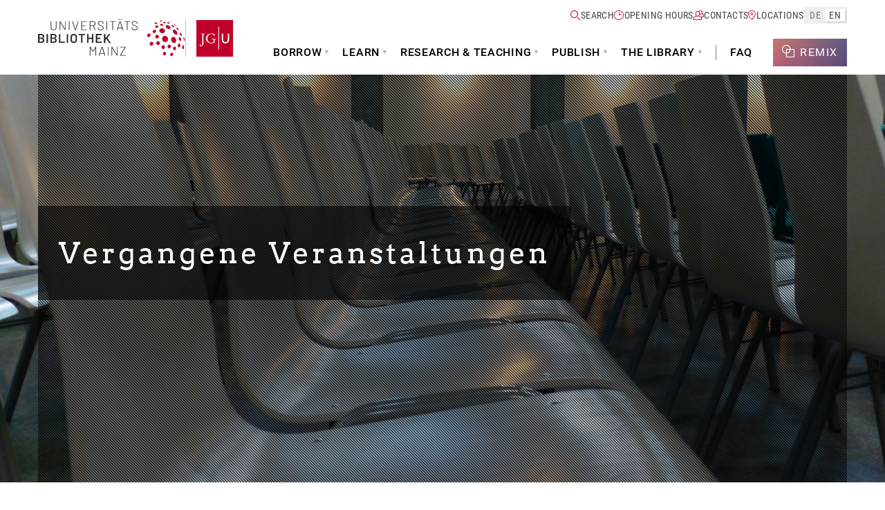

--- FILE ---
content_type: text/html; charset=UTF-8
request_url: https://www.ub.uni-mainz.de/en/events/archive/all?page=10
body_size: 14901
content:
<!DOCTYPE html>
<html lang="en" dir="ltr" prefix="og: https://ogp.me/ns#">
    <head>
        <meta charset="utf-8" />
<noscript><style>form.antibot * :not(.antibot-message) { display: none !important; }</style>
</noscript><script nonce="H0tLr6lQV3ol6w5XlShmgQ">var _paq = _paq || [];(function(){var u=(("https:" == document.location.protocol) ? "https://webstats.zdv.uni-mainz.de/piwik/" : "http://webstats.zdv.uni-mainz.de/piwik/");_paq.push(["setSiteId", "81"]);_paq.push(["setTrackerUrl", u+"matomo.php"]);_paq.push(["setDoNotTrack", 1]);_paq.push(["disableCookies"]);_paq.push(["setCookieDomain", ".www.ub.uni-mainz.de"]);if (!window.matomo_search_results_active) {_paq.push(["trackPageView"]);}_paq.push(["setIgnoreClasses", ["no-tracking","colorbox"]]);_paq.push(["enableLinkTracking"]);var d=document,g=d.createElement("script"),s=d.getElementsByTagName("script")[0];g.type="text/javascript";g.defer=true;g.async=true;g.src=u+"matomo.js";s.parentNode.insertBefore(g,s);})();</script>
<link rel="canonical" href="https://www.ub.uni-mainz.de/de/events/archive/all" />
<meta name="google-site-verification" content="caPYosnyXK6NYQt71l1xi-Z3ant_MJ6QHWiNMeFP_W8" />
<meta name="Generator" content="Drupal 10 (https://www.drupal.org)" />
<meta name="MobileOptimized" content="width" />
<meta name="HandheldFriendly" content="true" />
<meta name="viewport" content="width=device-width, initial-scale=1.0" />
<link rel="icon" href="/themes/custom/unimainz/favicon.ico" type="image/vnd.microsoft.icon" />

        <title>Vergangene Veranstaltungen | Mainz University Library</title>
        <link rel="stylesheet" media="all" href="/sites/default/files/css/css_QeIxXZ1RAXEz9eXf7N9vfC5QVofe3NbIA5YD9yA413c.css?delta=0&amp;language=en&amp;theme=unimainz&amp;include=[base64]" />
<link rel="stylesheet" media="all" href="/sites/default/files/css/css_tdRJ1LMmO6n2SaWpdSFKDahHR7v1NQXcDQw8_ah_FXk.css?delta=1&amp;language=en&amp;theme=unimainz&amp;include=[base64]" />

        <script src="/sites/default/files/js/js_HUdOt1TOfI7Ln-1HGJvMyarbGIyCDJW9WsQRHMOMmzw.js?scope=header&amp;delta=0&amp;language=en&amp;theme=unimainz&amp;include=[base64]"></script>

    </head>
    <body class="page--events-archive-all s--logged-out">

        
        <a href="#main-content" class="visually-hidden focusable">Skip to main content</a>
        
          <div class="dialog-off-canvas-main-canvas" data-off-canvas-main-canvas>
    


<h1 class="s--invisible" title="Startseite">Universitätsbibliothek Mainz</h1>


            <header class="s--page-header " role="banner">
            <div class="s--page-header-wrapper">
                








<h2 id="Hauptnavigation" name="Hauptnavigation" class="s--invisible">Hauptnavigation</h2>
<div class="s--nav-main-wrapper navbar-collapse collapse" id="s--nav-main">
	<div class="quicklinks-wrapper">
		<div class="quicklinks">
							 <nav role="navigation" aria-labelledby="block-unimainz-quicklinks-menu" id="block-unimainz-quicklinks">
      

      <ul region="quicklinks" class="menu menu--quicklinks nav">
                <li class="first">
                
                                          
                
                <a href="" class="navbar-text" data-toggle="modal" data-target="#s--modal-search" aria-label="Suche">
          <span>Search</span>
                  </a>
        
              </li>
                <li>
                
                        
                
                <a href="/en/opening-hours">
          <span>Opening hours</span>
                  </a>
        
              </li>
                <li>
                
                        
                
                <a href="/en/contacts">
          <span>Contacts</span>
                  </a>
        
              </li>
                <li class="last">
                
                        
                
                <a href="/en/standorte">
          <span>Locations</span>
                  </a>
        
              </li>
        </ul>
  

  </nav> 
			
										<div class="hidden-xs hidden-sm">
					 <nav role="navigation" aria-labelledby="block-languageswitcher-menu" class="language-switcher-language-url" id="block-languageswitcher">
      <ul class="links" region="navigation_lang"><li hreflang="de" data-drupal-link-query="{&quot;page&quot;:&quot;10&quot;}" data-drupal-link-system-path="events/archive/all" class="de"><a href="/de/events/archive/all?page=10" class="language-link" hreflang="de" data-drupal-link-query="{&quot;page&quot;:&quot;10&quot;}" data-drupal-link-system-path="events/archive/all">DE</a></li><li hreflang="en" data-drupal-link-query="{&quot;page&quot;:&quot;10&quot;}" data-drupal-link-system-path="events/archive/all" class="en is-active" aria-current="page"><a href="/en/events/archive/all?page=10" class="language-link is-active" hreflang="en" data-drupal-link-query="{&quot;page&quot;:&quot;10&quot;}" data-drupal-link-system-path="events/archive/all" aria-current="page">EN</a></li></ul>
  </nav> 
				</div>
			
			

		</div>
	</div>
	<div id="navbar-collapse">

		<div class="s--header navbar navbar-static-top navbar-default" id="navbar" role="banner">
						<!-- Burger menu variant of main menu -->
				<div class="s--navigation-header">
										<div class="menu-container"> 					<div class="navbar-header">
												<!-- Logo for burger menu -->
							<div class="s--position visible-xs visible-sm-block">
								<div class="s--block-logo"> <div class="s--logo">
																														<a class="logo navbar-btn" href="/en" title="Home" rel="home"><img src="/themes/custom/unimainz/img/svg/ubm_logo.svg" alt="Mainz University Library "></a>
											<a class="name navbar-brand s--invisible" href="/en" title="Home" rel="home">Mainz University Library </a>
											<a class="jgu-logo" href="https://uni-mainz.de" title="Johannes Gutenberg-Universität"><img src="/themes/custom/unimainz/img/svg/jgu_block.svg"></a>
											<a class="name navbar-brand s--invisible" href="https://uni-mainz.de/en/" title="Johannes Gutenberg-University">Johannes Gutenberg University Mainz</a>
																											</div>
							</div>
						</div>
						<!-- End of: Logo for burger menu -->
						
													<div class="visible-xxs visible-xs visible-sm">
								 <nav role="navigation" aria-labelledby="block-languageswitcher-menu" class="language-switcher-language-url" id="block-languageswitcher">
      <ul class="links" region="navigation_lang"><li hreflang="de" data-drupal-link-query="{&quot;page&quot;:&quot;10&quot;}" data-drupal-link-system-path="events/archive/all" class="de"><a href="/de/events/archive/all?page=10" class="language-link" hreflang="de" data-drupal-link-query="{&quot;page&quot;:&quot;10&quot;}" data-drupal-link-system-path="events/archive/all">DE</a></li><li hreflang="en" data-drupal-link-query="{&quot;page&quot;:&quot;10&quot;}" data-drupal-link-system-path="events/archive/all" class="en is-active" aria-current="page"><a href="/en/events/archive/all?page=10" class="language-link is-active" hreflang="en" data-drupal-link-query="{&quot;page&quot;:&quot;10&quot;}" data-drupal-link-system-path="events/archive/all" aria-current="page">EN</a></li></ul>
  </nav> 
							</div>
						
																		
																											<!-- Burger menu icon: Hidden for main menu bar -->
								<div class="s--nav-main-wrapper navbar-collapse collapse s--position visible-xs visible-sm-block">
									<button type="button" class="navbar-toggle" data-toggle="collapse" data-target="#s--nav-main"> <span class="sr-only">Toggle navigation</span>
									<span class="icon-bar"></span>
									<span class="icon-bar"></span>
									<span class="icon-bar"></span>
								</button>
							</div>
														<!-- End of: Burger menu icon: Hidden for main menu bar -->
						
					</div>

										</div>
				

			</div>
						<!-- End of burger menu variant of main menu -->


						<!-- Main menu bar AND menu item list for expanded burger menu (.s--color-bg_01) -->
				<div class="s--navigation"> 					<div class="menu-container">
					

					<!-- #navbar-collapse: Collapsible navigation bar -->
										<div class="nav-container">

																				<!-- 2nd menu row with main menu -->
															<div class="s--navigation-bottom navbar-fixed-top"> 																								
									<div class="s--navigation-bottom__wrapper s--color-bg_01 menu-container"> 									<!-- Logo-Block for display with main menu bar -->
										<div class="s--block-logo hidden-xs hidden-sm"> <div class="s--logo">
																																				<a class="logo navbar-btn pull-left" href="/en" title="Home" rel="home"><img src="/themes/custom/unimainz/img/svg/ubm_logo.svg" alt="Mainz University Library "></a>
													<a class="name navbar-brand s--invisible" href="/en" title="Home" rel="home">Mainz University Library </a>
													<a class="jgu-logo" href="https://uni-mainz.de" title="Johannes Gutenberg-Universität"><img src="/themes/custom/unimainz/img/svg/jgu_block.svg"></a>
													<a class="name navbar-brand s--invisible" href="https://uni-mainz.de/en/" title="Johannes Gutenberg-University">Johannes Gutenberg University Mainz</a>
																																	</div>
									</div>
									<!-- End of: Logo-Block for display with main menu bar -->
									

																			<!-- Expanded black menu item list for burger menu -->
																				 <nav role="navigation" aria-labelledby="block-hauptnavigation-menu" id="block-hauptnavigation">
      

    
    

                                <ul region="navigation_collapsible" class="menu nav navbar-nav">
                    
                
                                    <li>
                    <a href="/en/node/1" data-drupal-link-system-path="node/1">Home</a>
                

                                </li>
            
                
                                    <li class="expanded dropdown">
                                        <a href="" class="dropdown-toggle" data-target="#" data-toggle="dropdown">Borrow</a>
                

                                    
    
    

                        <div class="s--background-fluid">
                            <ul region="navigation_collapsible" class="menu dropdown-menu s--menu-full-width row">
                <li class="s--is-skip--back"><a href="#">back</a></li>
                    
                
                                    <li>
                    <a href="/en/borrowing" data-drupal-link-system-path="node/17">Borrowing</a>
                

                                </li>
            
                
                                    <li>
                    <a href="https://ubmz.hds.hebis.de/Shibboleth.sso/UBMZ?target=https%3A%2F%2Fubmz.hds.hebis.de%2FMyResearch%2FHome%3Fauth_method%3DShibboleth">Library Account</a>
                

                                </li>
            
                
                                    <li>
                    <a href="/en/faq#bibliotheksausweis" data-drupal-link-system-path="node/81">Library Card</a>
                

                                </li>
            
                
                                    <li>
                    <a href="/en/working-home-e-media" data-drupal-link-system-path="node/1598">Working from Home with E-media</a>
                

                                </li>
            
                
                                    <li>
                    <a href="/en/catalogs" data-drupal-link-system-path="node/68">Catalogs</a>
                

                                </li>
            
                
                                    <li class="expanded sub-dropdown">

                                            <span class="submenu-button"></span>
                        <a href="/en/interlibrary-loan" class="dropdown-toggle" data-target="#" data-hover="dropdown">Interlibrary Loan</a>
                    
                

                                    
    
    

                                <ul region="navigation_collapsible" class="menu dropdown-menu s--menu-full-width row">
                <li class="s--is-skip--back"><a href="#">back</a></li>
                    
                
                                    <li>
                    <a href="/en/interlibrary-loan" title="Interlibrary Loan—So Far and Yet So Close" data-drupal-link-system-path="node/18">Interlibrary Loan—So Far and Yet So Close</a>
                

                                </li>
            
                
                                    <li>
                    <a href="/en/faq#fernleihe" data-drupal-link-system-path="node/81">All About Interlibrary Loan</a>
                

                                </li>
            
                
                                    <li>
                    <a href="/en/interlibrary-loan/articles-medical-journals" data-drupal-link-system-path="node/1199">Articles From Medical Journals</a>
                

                                </li>
                                </ul>
        

    
                                </li>
            
                
                                    <li>
                    <a href="/en/purchase-suggestion" data-drupal-link-system-path="node/8160">Purchase Suggestion</a>
                

                                </li>
                                </ul></div>
        

    
                                </li>
            
                
                                    <li class="expanded dropdown">
                                        <a href="" class="dropdown-toggle" data-target="#" data-toggle="dropdown">Learn</a>
                

                                    
    
    

                        <div class="s--background-fluid">
                            <ul region="navigation_collapsible" class="menu dropdown-menu s--menu-full-width row">
                <li class="s--is-skip--back"><a href="#">back</a></li>
                    
                
                                    <li>
                    <a href="/en/jump-your-studies" data-drupal-link-system-path="node/1737">Jump into Your Studies</a>
                

                                </li>
            
                
                                    <li>
                    <a href="/kurse">Courses and Guided Tours</a>
                

                                </li>
            
                
                                    <li>
                    <a href="/en/tutorials" data-drupal-link-system-path="node/16208">Tutorials</a>
                

                                </li>
            
                
                                    <li>
                    <a href="/en/research-tips" data-drupal-link-system-path="node/21">Research Tips</a>
                

                                </li>
            
                
                                    <li>
                    <a href="/en/subject-info" data-drupal-link-system-path="node/1281">Subject Information</a>
                

                                </li>
            
                
                                    <li>
                    <a href="/en/anxious-about-writing" data-drupal-link-system-path="node/798">Anxious About Writing? Let Us Help!</a>
                

                                </li>
            
                
                                    <li>
                    <a href="/en/use-ai-tools" data-drupal-link-system-path="node/8915">Using AI Tools</a>
                

                                </li>
            
                
                                    <li>
                    <a href="/en/academic-integrity/good-scientific-practice-for-students" data-drupal-link-system-path="node/22">Academic Standards: Citation &amp; More</a>
                

                                </li>
            
                
                                    <li>
                    <a href="/en/academic-integrity/schoolbox" data-drupal-link-system-path="node/8296">Well Informed With Our schoolbox:information literacy</a>
                

                                </li>
                                </ul></div>
        

    
                                </li>
            
                
                                    <li class="expanded dropdown">
                                        <a href="" class="dropdown-toggle" data-target="#" data-toggle="dropdown">Research &amp; Teaching</a>
                

                                    
    
    

                        <div class="s--background-fluid">
                            <ul region="navigation_collapsible" class="menu dropdown-menu s--menu-full-width row">
                <li class="s--is-skip--back"><a href="#">back</a></li>
                    
                
                                    <li>
                    <a href="/en/node/16474" data-drupal-link-system-path="node/16474">Audiovisuelle Produktion</a>
                

                                </li>
            
                
                                    <li class="expanded sub-dropdown">

                                            <span class="submenu-button"></span>
                        <a href="/en/service-digitization-photo-documentation" class="dropdown-toggle" data-target="#" data-hover="dropdown">Digitization and Photo Documentation</a>
                    
                

                                    
    
    

                                <ul region="navigation_collapsible" class="menu dropdown-menu s--menu-full-width row">
                <li class="s--is-skip--back"><a href="#">back</a></li>
                    
                
                                    <li>
                    <a href="/en/service-digitization-photo-documentation" title="Service Center for Digitization and Photo Documentation" data-drupal-link-system-path="node/35">Center for Digitization</a>
                

                                </li>
            
                
                                    <li>
                    <a href="/sites/default/files/2026-01/Preisliste_UB_Digitalisierung-intern-1.2.2026.pdf" title="Price List (PDF)">Price List (PDF)</a>
                

                                </li>
            
                
                                    <li>
                    <a href="/en/service-digitization-photo-documentation/retro-digitization-strategy" title="Retrodigitalisierungsstrategie" data-drupal-link-system-path="node/5833">Retro-digitization Strategy</a>
                

                                </li>
                                </ul>
        

    
                                </li>
            
                
                                    <li class="expanded sub-dropdown">

                                            <span class="submenu-button"></span>
                        <a href="/en/academic-integrity" class="dropdown-toggle" data-target="#" data-hover="dropdown">Academic Integrity</a>
                    
                

                                    
    
    

                                <ul region="navigation_collapsible" class="menu dropdown-menu s--menu-full-width row">
                <li class="s--is-skip--back"><a href="#">back</a></li>
                    
                
                                    <li>
                    <a href="/en/academic-integrity" title="Values and Rules of Good Academic Practice" data-drupal-link-system-path="node/611">Values and Rules of Good Academic Practice</a>
                

                                </li>
            
                
                                    <li>
                    <a href="/en/academic-integrity/activities-and-services" data-drupal-link-system-path="node/851">Activities and Services</a>
                

                                </li>
            
                
                                    <li>
                    <a href="/en/academic-integrity/misconduct-and-fraud" data-drupal-link-system-path="node/1197">Misconduct and Fraud</a>
                

                                </li>
            
                
                                    <li>
                    <a href="/en/node/16759" data-drupal-link-system-path="node/16759">FAQ zur softwaregestützten Plagiatsprüfung</a>
                

                                </li>
            
                
                                    <li>
                    <a href="/en/academic-integrity/literature" data-drupal-link-system-path="node/1181">Literature on Academic Integrity</a>
                

                                </li>
            
                
                                    <li>
                    <a href="/en/academic-integrity/conferences-and-workshops" data-drupal-link-system-path="node/829">Conferences and Workshops</a>
                

                                </li>
                                </ul>
        

    
                                </li>
            
                
                                    <li class="expanded sub-dropdown">

                                            <span class="submenu-button"></span>
                        <a href="/en/university-archives" class="dropdown-toggle" data-target="#" data-hover="dropdown">University Archives</a>
                    
                

                                    
    
    

                                <ul region="navigation_collapsible" class="menu dropdown-menu s--menu-full-width row">
                <li class="s--is-skip--back"><a href="#">back</a></li>
                    
                
                                    <li>
                    <a href="/en/university-archives" title="University Archives—Competence Center for University History" data-drupal-link-system-path="node/1392">University Archives—Competence Center for University History</a>
                

                                </li>
            
                
                                    <li>
                    <a href="/en/university-archives/holdings-overview" data-drupal-link-system-path="node/1321">Inventory Overview</a>
                

                                </li>
            
                
                                    <li>
                    <a href="/en/university-archives/using-university-archives" data-drupal-link-system-path="node/1385">Using the University Archives</a>
                

                                </li>
            
                
                                    <li>
                    <a href="/en/university-archives/internships-and-final-theses" data-drupal-link-system-path="node/8245">Internships and Final Theses</a>
                

                                </li>
            
                
                                    <li>
                    <a href="/en/university-archives/from-file-submission-to-retention-periods" data-drupal-link-system-path="node/314">From File Submission to Retention Periods</a>
                

                                </li>
            
                
                                    <li>
                    <a href="/en/university-archives/what-we-have-offer-universitys-history" data-drupal-link-system-path="node/1386">University History</a>
                

                                </li>
            
                
                                    <li>
                    <a href="/en/research-network-for-university-history" data-drupal-link-system-path="node/1563">Research Network for University History</a>
                

                                </li>
            
                
                                    <li>
                    <a href="/en/university-archives/anniversary-publication-university-history" data-drupal-link-system-path="node/1664">Festschrift University History</a>
                

                                </li>
            
                
                                    <li>
                    <a href="/en/node/2902" title="Das Wunder von Mainz - virtuelle Ausstellung" data-drupal-link-system-path="node/2902">The Miracle of Mainz—Virtual Exhibition</a>
                

                                </li>
                                </ul>
        

    
                                </li>
            
                
                                    <li>
                    <a href="/en/gutenberg-biographics" data-drupal-link-system-path="node/27">Gutenberg Biographics</a>
                

                                </li>
            
                
                                    <li class="expanded sub-dropdown">

                                            <span class="submenu-button"></span>
                        <a href="/en/special-collections" class="dropdown-toggle" data-target="#" data-hover="dropdown">Special Collections</a>
                    
                

                                    
    
    

                                <ul region="navigation_collapsible" class="menu dropdown-menu s--menu-full-width row">
                <li class="s--is-skip--back"><a href="#">back</a></li>
                    
                
                                    <li>
                    <a href="/en/french-studies" data-drupal-link-system-path="node/498">French Studies</a>
                

                                </li>
            
                
                                    <li>
                    <a href="/en/usa-library" data-drupal-link-system-path="node/466">USA Library</a>
                

                                </li>
            
                
                                    <li>
                    <a href="/en/collections/african-music-archives/4378" data-drupal-link-system-path="node/4378">Archive for African Music (AMA)</a>
                

                                </li>
            
                
                                    <li>
                    <a href="/en/collections/jahn-library-of-african-literature/4401" data-drupal-link-system-path="node/4401">Jahn Library for African Literature</a>
                

                                </li>
            
                
                                    <li>
                    <a href="/en/collections/collection-of-hymnbooks/4385" data-drupal-link-system-path="node/4385">Hymnal Archive</a>
                

                                </li>
            
                
                                    <li>
                    <a href="/en/collections/mainz-publishing-archive/4810" data-drupal-link-system-path="node/4810">Mainz Publishing Archive</a>
                

                                </li>
            
                
                                    <li>
                    <a href="/en/collections/clemens-brentano-collection/4805" data-drupal-link-system-path="node/4805">Clemens Brentano Collection</a>
                

                                </li>
            
                
                                    <li>
                    <a href="/en/special%20collections/autograph%20collection" data-drupal-link-system-path="node/605">Autograph Collection</a>
                

                                </li>
            
                
                                    <li>
                    <a href="/en/special-collections/manuscripts-incunabula-and-documents" data-drupal-link-system-path="node/607">Manuscripts, Incunabula, and Documents</a>
                

                                </li>
            
                
                                    <li>
                    <a href="/en/special-collections/bormann" data-drupal-link-system-path="node/1562">Bormann’s Library</a>
                

                                </li>
            
                
                                    <li>
                    <a href="/en/special-collections/other-holdings-and-collections-at-jgu" data-drupal-link-system-path="node/609">Other Holdings and Archives at JGU</a>
                

                                </li>
                                </ul>
        

    
                                </li>
            
                
                                    <li>
                    <a href="/en/node/25" data-drupal-link-system-path="node/25">University Collections</a>
                

                                </li>
            
                
                                    <li>
                    <a href="/en/schule-des-sehens" data-drupal-link-system-path="node/9159">“Schule des Sehens”</a>
                

                                </li>
            
                
                                    <li>
                    <a href="/en/research-data" data-drupal-link-system-path="node/911">Research Data</a>
                

                                </li>
            
                
                                    <li>
                    <a href="/en/gutenberg-capture" data-drupal-link-system-path="node/34">Gutenberg Capture</a>
                

                                </li>
            
                
                                    <li>
                    <a href="/en/gutenberg-images" data-drupal-link-system-path="node/8234">Gutenberg Images</a>
                

                                </li>
            
                
                                    <li>
                    <a href="/en/systematic-reviews-medicine-and-related-subjects" data-drupal-link-system-path="node/1638">Systematic Reviews for Medicine</a>
                

                                </li>
                                </ul></div>
        

    
                                </li>
            
                
                                    <li class="expanded dropdown">
                                        <a href="" class="dropdown-toggle" data-target="#" data-toggle="dropdown">Publish</a>
                

                                    
    
    

                        <div class="s--background-fluid">
                            <ul region="navigation_collapsible" class="menu dropdown-menu s--menu-full-width row">
                <li class="s--is-skip--back"><a href="#">back</a></li>
                    
                
                                    <li>
                    <a href="/en/publication-guidelines-johannes-gutenberg-university-mainz" data-drupal-link-system-path="node/8706">Publication Guidelines of JGU</a>
                

                                </li>
            
                
                                    <li class="expanded sub-dropdown">

                                            <span class="submenu-button"></span>
                        <a href="/en/open-access" class="dropdown-toggle" data-target="#" data-hover="dropdown">Open Access</a>
                    
                

                                    
    
    

                                <ul region="navigation_collapsible" class="menu dropdown-menu s--menu-full-width row">
                <li class="s--is-skip--back"><a href="#">back</a></li>
                    
                
                                    <li>
                    <a href="/en/open-access" title="Open Access—Free, Visible, Easy to Use" data-drupal-link-system-path="node/39">Open Access—Free, Visible, Easy to Use</a>
                

                                </li>
            
                
                                    <li>
                    <a href="/en/open-access/jgu-open-access-policy" data-drupal-link-system-path="node/760">JGU’s Open Access Policy</a>
                

                                </li>
            
                
                                    <li>
                    <a href="/en/open-access/funding-criteria-open-access" data-drupal-link-system-path="node/294">How to Get Reimbursed</a>
                

                                </li>
            
                
                                    <li>
                    <a href="/en/open-access/special-conditions-publication-fees" data-drupal-link-system-path="node/1127">Special Conditions for Publication Fees</a>
                

                                </li>
            
                
                                    <li>
                    <a href="/en/open-access/publishing-your-own-open-access-journal" data-drupal-link-system-path="node/1387">Publishing Your Own Open Access Journal</a>
                

                                </li>
            
                
                                    <li>
                    <a href="/en/open-access/spork" data-drupal-link-system-path="node/9093">Innovative Publishing Opportunity for Students</a>
                

                                </li>
            
                
                                    <li>
                    <a href="/en/open-access/tips-authors" data-drupal-link-system-path="node/1131">Tips for Authors</a>
                

                                </li>
                                </ul>
        

    
                                </li>
            
                
                                    <li>
                    <a href="/en/open-access/gutenberg-open-science" data-drupal-link-system-path="node/50">Gutenberg Open Science</a>
                

                                </li>
            
                
                                    <li class="expanded sub-dropdown">

                                            <span class="submenu-button"></span>
                        <a href="/en/dissertations" class="dropdown-toggle" data-target="#" data-hover="dropdown">Doctoral Dissertations</a>
                    
                

                                    
    
    

                                <ul region="navigation_collapsible" class="menu dropdown-menu s--menu-full-width row">
                <li class="s--is-skip--back"><a href="#">back</a></li>
                    
                
                                    <li>
                    <a href="/en/dissertations" title="Doctoral Dissertation—On the home stretch of your PhD?" data-drupal-link-system-path="node/38">Doctoral Dissertation—On the home stretch of your PhD?</a>
                

                                </li>
            
                
                                    <li>
                    <a href="/en/dissertations/submitting-printed-and-electronic-doctoral-dissertations" data-drupal-link-system-path="node/1740">Submitting Printed and Electronic Doctoral Dissertations</a>
                

                                </li>
            
                
                                    <li>
                    <a href="/en/dissertations/checklist-submitting-doctoral-dissertations" data-drupal-link-system-path="node/8140">Checklist for Submitting Doctoral Dissertations</a>
                

                                </li>
            
                
                                    <li>
                    <a href="/en/dissertations/checklist-submitting-habilitations-post-doctoral-qualification" data-drupal-link-system-path="node/8141">Checklist for Submitting Habilitations (Post-doctoral Qualification)</a>
                

                                </li>
                                </ul>
        

    
                                </li>
            
                
                                    <li>
                    <a href="/en/research-data" data-drupal-link-system-path="node/911">Research Data</a>
                

                                </li>
            
                
                                    <li class="expanded sub-dropdown">

                                            <span class="submenu-button"></span>
                        <a href="/en/gutenberg-research-elements" class="dropdown-toggle" data-target="#" data-hover="dropdown">Gutenberg Research Elements</a>
                    
                

                                    
    
    

                                <ul region="navigation_collapsible" class="menu dropdown-menu s--menu-full-width row">
                <li class="s--is-skip--back"><a href="#">back</a></li>
                    
                
                                    <li>
                    <a href="/en/gutenberg-research-elements" data-drupal-link-system-path="node/1502">Gutenberg Research Elements – alle Forschungsinformationen an einem Ort</a>
                

                                </li>
            
                
                                    <li>
                    <a href="/en/gutenberg-research-elements/orcid-unique-persistent-and-global" data-drupal-link-system-path="node/9106">ORCID – eindeutig, dauerhaft, international</a>
                

                                </li>
                                </ul>
        

    
                                </li>
            
                
                                    <li>
                    <a href="https://bibliographie.ub.uni-mainz.de/">University Bibliography</a>
                

                                </li>
            
                
                                    <li>
                    <a href="/en/openedu-rlp" data-drupal-link-system-path="node/16621">Open Educational Resources</a>
                

                                </li>
            
                
                                    <li>
                    <a href="/en/mainz-university-press" data-drupal-link-system-path="node/40">Mainz University Press</a>
                

                                </li>
            
                
                                    <li>
                    <a href="/en/copyright" title="Urheberrecht" data-drupal-link-system-path="node/8541">Copyright</a>
                

                                </li>
                                </ul></div>
        

    
                                </li>
            
                
                                    <li class="expanded dropdown">
                                        <a href="" class="dropdown-toggle" data-target="#" data-toggle="dropdown">The Library</a>
                

                                    
    
    

                        <div class="s--background-fluid">
                            <ul region="navigation_collapsible" class="menu dropdown-menu s--menu-full-width row">
                <li class="s--is-skip--back"><a href="#">back</a></li>
                    
                
                                    <li>
                    <a href="/en/standorte" data-drupal-link-system-path="standorte">Locations and Opening Hours</a>
                

                                </li>
            
                
                                    <li>
                    <a href="/en/open-library-doors-closed-library-open" data-drupal-link-system-path="node/9030">Open Library—Door’s closed, but the library is open!</a>
                

                                </li>
            
                
                                    <li>
                    <a href="/en/contacts/472" data-drupal-link-system-path="contacts/472">Contacts</a>
                

                                </li>
            
                
                                    <li>
                    <a href="/en/history-of-mainz-university-library" data-drupal-link-system-path="node/42">A Brief History of the Library</a>
                

                                </li>
            
                
                                    <li>
                    <a href="/en/university-library-in-figures" data-drupal-link-system-path="node/43">The Library—Facts and Figures</a>
                

                                </li>
            
                
                                    <li>
                    <a href="/en/who-we-are" data-drupal-link-system-path="node/45">Who We Are</a>
                

                                </li>
            
                
                                    <li>
                    <a href="/en/third-party-funded-projects" data-drupal-link-system-path="node/46">Third-party Funded Projects</a>
                

                                </li>
            
                
                                    <li>
                    <a href="/en/jobs-and-apprenticeships" data-drupal-link-system-path="node/47">Vacancies / Training</a>
                

                                </li>
            
                
                                    <li>
                    <a href="/en/events" title="Events of University Library Mainz" data-drupal-link-system-path="events">Events</a>
                

                                </li>
                                </ul></div>
        

    
                                </li>
            
                
                                    <li>
                    <a href="/en/faq" title="FAQ" data-drupal-link-system-path="node/81">FAQ</a>
                

                                </li>
            
                
                                    <li>
                    <a href="/en/remix" data-drupal-link-system-path="node/8573">Remix</a>
                

                                </li>
                                </ul>
        

    



  </nav>
 
									

										<!-- End of: expanded black menu item list for burger menu -->
																			
								</div>


							</div>
														<!-- End of: 2nd menu row with main menu, shrinks on scroll -->
						
					</div>
										<!-- End of: #navbar-collapse: Collapsible navigation bar -->

										</div>
							</div>
						<!-- End of: Main menu bar AND menu item list for expanded burger menu (.s--color-bg_01) -->
		</div>
	</div>
</div>
            </div>
        </header>
    



    <div class="s--page-main-section container-fluid s--container" role="banner">
        <div class="s--page-main-section-wrapper">

            <section class="highlighted">
                                    <style>
                        .s--highlight-article { background-image: url(/themes/custom/unimainz/img/files_header_images_overview/header_image__events.jpg)}
                        @media all and (min-width: 992px) AND (max-width: 1199px) { .s--highlight-article { background-image: url(/themes/custom/unimainz/img/files_header_images_overview/header_image__events.jpg?itok=oqsaO3jg)}}
                        @media all and (min-width: 768px) AND (max-width: 991px) { .s--highlight-article { background-image: url(/themes/custom/unimainz/img/files_header_images_overview/header_image__events.jpg?itok=ce43hdms)}}
                        @media all and (max-width: 767px) { .s--highlight-article { background-image: url(/themes/custom/unimainz/img/files_header_images_overview/header_image__events.jpg?itok=M0a8ylf0)}}
                    </style>
                
                <div class="s--highlight-article">
                    <div class="s--container container">
                                                        <div class="title-box">
                                    <div class="s--entry-header">
                                                                                                                        <h1>Vergangene Veranstaltungen</h1>
                                    </div>
                                </div><div data-drupal-messages-fallback class="hidden"></div>
                                                    <div class="s--entry-background"> &nbsp; </div>
                    </div>
                </div>

            </section>

        </div>
    </div>


                <div class="s--page-main-section container s--container s--container js-s--page-search--suche s--page-search--suche" role="search">
            <div class="s--page-main-section-wrapper">

                                    <a id="s--skip--search" aria-label="Search"></a>
                    <section class="s--search-container animated fadeIn">

                        <div class="s--search-container-wrapper animated fadeIn zoomIn">

                            <div class="s--entry-tabs">
                                <div class="s--tabs js-s--tabs">
                                    <div class="s--tabs--wrapper">

                                        <!-- TABS-->
                                        <div class="s--tab--row">
                                            <h3 class="tab--header" title="Catalog Search">Catalog Search</h3>
                                            <div class="tab--body"><div id="block-catalogsearch" class="s--catalog-search-block s--search-block">
      
<form action="/en/search/redirect" method="get" target="_blank">

    <fieldset class="s--fieldset-catalog form-group">

        <fieldset>
            <label class="form-label s--invisible" for="search">Search</label>
                        <input type="text" name="s" value="" class="form-control" placeholder="I’m looking for ..." />
        </fieldset>
        <fieldset>
            <label class="form-label s--invisible" for="search">Select</label>
            <select name="catalog" class="form-control">
                                    <option value="rechercheportal_mainz_2024">Books, Journals, Articles &amp; more</option>
                                    <option value="cbsopac">Union Catalog</option>
                                    <option value="dbis">Databases</option>
                                    <option value="ezeit">Electronic Journals</option>
                            </select>
        </fieldset>
        <fieldset>
            <button id="search-catalog--submit" class="button form-submit s--icon-before s--icon-ubm_suche"
              type="submit" name="search[submitButton]" title=Search>
                <span>Search</span>
            </button>
        </fieldset>

    </fieldset>

</form>

  </div>
</div>
                                        </div>


                                        <!-- TABS-->
                                        <div class="s--tab--row">
                                            <h3 class="tab--header" title="Info & Content">Website Search</h3>
                                            <div class="tab--body"><div id="block-searchform" class="s--search-block s--site-search-block">
      
<form action="/en/suche/highlight" method="get">

    <fieldset class="s--fieldset-block form-group">
        <legend class="visuallyhidden">Search</legend>

        <fieldset>
            <legend class="visuallyhidden">Search</legend>

            <label class="form-label s--invisible" for="search">Search</label>
                        <input id="search" type="text" name="s" value="" class="form-control" placeholder="I’m looking for ..." />
        </fieldset>
        <fieldset>
            <legend class="visuallyhidden">Search</legend>

            <button id="search-block--submit" class="button form-submit s--icon-before s--icon-ubm_suche" type="submit" name="search[submitButton]" title="Search" aria-label="Search">
                <span>Search</span>
            </button>
        </fieldset>

    </fieldset>

</form>

  </div>
</div>
                                        </div>

                                    </div>
                                </div>
                            </div>
                            <div class="s--entry-link subject_infos">
                                <a href="/node/1281" class="s--icon-before s--icon-ubm_suchmodul_weitere">Subject Information</a>
                            </div>
                            <div class="s--entry-link further_catalogues">
                                <a href="/node/68" class="s--icon-before s--icon-ubm_suchmodul_weitere">Further catalogues</a>
                            </div>
                        </div>

                    </section>
                
            </div>
        </div>
    

        

        <div class="s--page-main-section container s--container" id="jmp"  role="main">
        <!-- MODIFIED -->
        <div class="s--page-main-section-wrapper row">

                                                    
                                        <a id="main-content" aria-label="Anchor for main content section"></a>
                <section class="s--first col-xs-12 col-lg-12">       <h2 class="s--page-headline">Vergangene Veranstaltungen</h2>


<!-- <div class="s--content--teaser-bottom"> -->

<!-- <div> -->

    <div class="views-element-container form-group"><div class="view view-archiv-alle-veranstaltungen view-display-id-all_events_archiv js-view-dom-id-98bbb0880578ca84dbeffbedca079641cef543b337f25c4b6c019a4f8ba8c9ad">
  
    
      <div class="view-header">
            </div>
    
  
      <!-- MODIFIED - added row -->
    <div class="view-content s--flow-box row">
                            
      <div class="s--teaser s--event s--teaser--event--eventlist col-xxs-12 col-xs-12 col-sm-6 col-md-6 col-lg-4">
                <div class="s--teaser--event--filterblock">
<!-- <div class="s--teaser s--event s--teaser--event--eventlist"> -->
    <div class="s--wrapper">
        <div class="s--icon-before s--icon-ubm_termine"> </div>
        <div class="form-group">
            <div class="s--entry-header">
                            </div>
                            <div class="s--entry-content">
                    
<!-- <div class="s--content--teaser-bottom"> -->

<!-- <div> -->

    <div region="content" class="form-group">
<!-- <div> -->
  
    
      <div class="view-header">
        <a href="https://www.ub.uni-mainz.de/en/veranstaltungen/archive#jmp">All</a>
    </div>
      
          <ul class="group-list">
      <li><a href="/en/events/archive/all/2026#jmp">2026</a>
          </li>
      <li><a href="/en/events/archive/all/2025#jmp">2025</a>
          </li>
      <li><a href="/en/events/archive/all/2024#jmp">2024</a>
          </li>
      <li><a href="/en/events/archive/all/2023#jmp">2023</a>
          </li>
      <li><a href="/en/events/archive/all/2022#jmp">2022</a>
          </li>
      <li><a href="/en/events/archive/all/2021#jmp">2021</a>
          </li>
      <li><a href="/en/events/archive/all/2020#jmp">2020</a>
          </li>
      <li><a href="/en/events/archive/all/2019#jmp">2019</a>
          </li>
      <li><a href="/en/events/archive/all/2018#jmp">2018</a>
          </li>
      <li><a href="/en/events/archive/all/2017#jmp">2017</a>
          </li>
      <li><a href="/en/events/archive/all/2016#jmp">2016</a>
          </li>
      <li><a href="/en/events/archive/all/2015#jmp">2015</a>
          </li>
      <li><a href="/en/events/archive/all/2014#jmp">2014</a>
          </li>
      <li><a href="/en/events/archive/all/2013#jmp">2013</a>
          </li>
  </ul>

  



      


      <div class="view-footer">
      <a href="https://www.ub.uni-mainz.de/en/veranstaltungen#jmp">Future Events</a>
    </div>
    <!-- </div> -->
</div>

<!-- </div> -->

                </div>
                    </div>
    </div>
</div>
      </div>
          

                                        
<!-- MODIFIED: Set class noimg if field_image is empty -->




<div lang="de" class="s--teaser s--teaser--event--front s--teaser--list s--teaser--front-list s--event_tour col-xxs-12 col-md-4 col-sm-6 col-xs-12">
    <div class="s--wrapper">
      

      <!-- SHOW: FIELD IMAGE -->
      <!-- MODIFIED: Set class noimg if field_image is empty -->
      <!-- <div lang="de" class="s--entry-media"> -->
      <!-- SHOW: FIELD IMAGE -->
      <div class="s--event_tour s--entry-media">

        <!-- SHOW: FIELD DATE -->
        
                    
                          <div class="s--entry-date">
                14. Apr 25<br>
                14:00
                                                  - 14:30 
                              </div>
            
                            
        <a href="/de/fuehrung/virtuelle-einfuehrung-bereichsbibliothek-philosophicum/9120" rel="bookmark" aria-label="Virtuelle Einführung Bereichsbibliothek Philosophicum">
                

    
            <div class="field--item">


<figure>
        <picture>
                <!--[if IE 9]><video style="display: none;"><![endif]-->
              <source srcset="/sites/default/files/styles/scale_crop_w385_h275/public/bb-philo-header-2_0.jpg?itok=IvoL8FKB 1x" media="all and (min-width: 992px) AND (max-width: 1199px)" type="image/jpeg" width="385" height="275"/>
              <source srcset="/sites/default/files/styles/scale_crop_w385_h275/public/bb-philo-header-2_0.jpg?itok=IvoL8FKB 1x" media="all and (min-width: 768px) AND (max-width: 991px)" type="image/jpeg" width="385" height="275"/>
              <source srcset="/sites/default/files/styles/scale_crop_w385_h275/public/bb-philo-header-2_0.jpg?itok=IvoL8FKB 1x" media="all and (max-width: 767px)" type="image/jpeg" width="385" height="275"/>
            <!--[if IE 9]></video><![endif]-->
            <img loading="eager" width="385" height="275" src="/sites/default/files/styles/scale_crop_w385_h275/public/bb-philo-header-2_0.jpg?itok=IvoL8FKB" class="img-responsive" alt="" /> 
<div class="s--helper">
    <div class="s--helper__wrapper">
                                <span class="s--icon-after s--icon-ubm_next">More ...</span>
    </div>
</div>

  </picture>

    <figcaption class="visuallyhidden">
          Image matching this topic
      </figcaption>
</figure>
</div>
      

    
      </a>
      </div>
      <!-- </div> -->

      <div class="teaser-content">

           <!-- SHOW: TITLE -->
         <div class="s--entry-header">

                              
                      <h2>
                            <a href="/de/fuehrung/virtuelle-einfuehrung-bereichsbibliothek-philosophicum/9120" rel="bookmark">Virtuelle Einführung Bereichsbibliothek Philosophicum              </a>
            </h2>
          
         </div>

         <!-- SHOW: FIELD ZUSAMMENFASSUNG -->
         <!-- CUSTOMIZED: Use value of custom teaser text field if provided  -->
                      <div class="s--entry-content"></div>
         
         <!-- CUSTOMIZED: Use value of custom link field if a URL is provided  -->
                      <div class="s--entry-link"><a href="/de/fuehrung/virtuelle-einfuehrung-bereichsbibliothek-philosophicum/9120" rel="bookmark">
<span>Virtuelle Einführung Bereichsbibliothek Philosophicum</span>
</a></div>
         
         
      </div>
                <div class="s--entry-footer">

<div class="event-field--type--tags geolocation-link">
    <!-- <div class="row">
        <div class="col-sm-8"> -->
        <div class="field__location-link--wrapper">

            <div class="s--entry-content">
                                    
                                                    <div class="tag-elem">
                                                                <span class="s--icon-before s--icon-ubm_locations">
                                    <a href="/de/veranstaltungsgebiet/345/events" class="">
                                    Online
                                    </a>
                                 </span>
                            </div>
                        
                                                </div>
        </div>
        <!-- </div>
    </div> -->
</div>
</div>
      
  </div>
</div>

                                        
<!-- MODIFIED: Set class noimg if field_image is empty -->




<div lang="de" class="s--teaser s--teaser--event--front s--teaser--list s--teaser--front-list s--event col-xxs-12 col-md-4 col-sm-6 col-xs-12">
    <div class="s--wrapper">
      

      <!-- SHOW: FIELD IMAGE -->
      <!-- MODIFIED: Set class noimg if field_image is empty -->
      <!-- <div lang="de" class="s--entry-media"> -->
      <!-- SHOW: FIELD IMAGE -->
      <div class="s--event s--entry-media">

        <!-- SHOW: FIELD DATE -->
        
                                <div class="s--entry-date">
                                            <div>
                  14. Apr 25
                </div>
              
                                                          <div>
                  - 17. Apr 25
                </div>
                          </div>

                  
        <a href="/de/veranstaltung/volnanova-krieg-der-ukraine-visuelle-kontexte-einer-globalen-politik/9244" rel="bookmark" aria-label="ВОЛЬНАНОВА – Krieg in der Ukraine: Visuelle Kontexte einer globalen Politik">
                

    
            <div class="field--item">


<figure>
        <picture>
                <!--[if IE 9]><video style="display: none;"><![endif]-->
              <source srcset="/sites/default/files/styles/scale_crop_w385_h275/public/ukraine-ausstellung-header.jpg?itok=P-1ppuk1 1x" media="all and (min-width: 992px) AND (max-width: 1199px)" type="image/jpeg" width="385" height="275"/>
              <source srcset="/sites/default/files/styles/scale_crop_w385_h275/public/ukraine-ausstellung-header.jpg?itok=P-1ppuk1 1x" media="all and (min-width: 768px) AND (max-width: 991px)" type="image/jpeg" width="385" height="275"/>
              <source srcset="/sites/default/files/styles/scale_crop_w385_h275/public/ukraine-ausstellung-header.jpg?itok=P-1ppuk1 1x" media="all and (max-width: 767px)" type="image/jpeg" width="385" height="275"/>
            <!--[if IE 9]></video><![endif]-->
            <img loading="eager" width="385" height="275" src="/sites/default/files/styles/scale_crop_w385_h275/public/ukraine-ausstellung-header.jpg?itok=P-1ppuk1" class="img-responsive" alt="" /> 
<div class="s--helper">
    <div class="s--helper__wrapper">
                                <span class="s--icon-after s--icon-ubm_next">More ...</span>
    </div>
</div>

  </picture>

    <figcaption class="visuallyhidden">
          Image matching this topic
      </figcaption>
</figure>
</div>
      

    
      </a>
      </div>
      <!-- </div> -->

      <div class="teaser-content">

           <!-- SHOW: TITLE -->
         <div class="s--entry-header">

                                                                                            <h3>Ausstellung</h3>
          
                      <h2>
                            <a href="/de/veranstaltung/volnanova-krieg-der-ukraine-visuelle-kontexte-einer-globalen-politik/9244" rel="bookmark">ВОЛЬНАНОВА – Krieg in der Ukraine: Visuelle Kontexte einer globalen Politik              </a>
            </h2>
          
         </div>

         <!-- SHOW: FIELD ZUSAMMENFASSUNG -->
         <!-- CUSTOMIZED: Use value of custom teaser text field if provided  -->
                      <div class="s--entry-content"></div>
         
         <!-- CUSTOMIZED: Use value of custom link field if a URL is provided  -->
                      <div class="s--entry-link"><a href="/de/veranstaltung/volnanova-krieg-der-ukraine-visuelle-kontexte-einer-globalen-politik/9244" rel="bookmark">
<span>ВОЛЬНАНОВА – Krieg in der Ukraine: Visuelle Kontexte einer globalen Politik</span>
</a></div>
         
         
      </div>
                <div class="s--entry-footer">

<div class="event-field--type--tags geolocation-link">
    <!-- <div class="row">
        <div class="col-sm-8"> -->
        <div class="field__location-link--wrapper">

            <div class="s--entry-content">
                                    
                                                    <div class="tag-elem">
                                                                <span class="s--icon-before s--icon-ubm_locations">
                                    <a href="/de/veranstaltungsgebiet/151/events" class="">
                                    Campus Mainz
                                    </a>
                                 </span>
                            </div>
                        
                                                </div>
        </div>
        <!-- </div>
    </div> -->
</div>
</div>
      
  </div>
</div>

                                        
<!-- MODIFIED: Set class noimg if field_image is empty -->




<div lang="de" class="s--teaser s--teaser--event--front s--teaser--list s--teaser--front-list s--event_tour col-xxs-12 col-md-4 col-sm-6 col-xs-12">
    <div class="s--wrapper">
      

      <!-- SHOW: FIELD IMAGE -->
      <!-- MODIFIED: Set class noimg if field_image is empty -->
      <!-- <div lang="de" class="s--entry-media"> -->
      <!-- SHOW: FIELD IMAGE -->
      <div class="s--event_tour s--entry-media">

        <!-- SHOW: FIELD DATE -->
        
                    
                          <div class="s--entry-date">
                11. Apr 25<br>
                11:00
                                                  - 11:30 
                              </div>
            
                            
        <a href="/de/fuehrung/virtuelle-einfuehrung-bereichsbibliothek-philosophicum/9119" rel="bookmark" aria-label="Virtuelle Einführung Bereichsbibliothek Philosophicum">
                

    
            <div class="field--item">


<figure>
        <picture>
                <!--[if IE 9]><video style="display: none;"><![endif]-->
              <source srcset="/sites/default/files/styles/scale_crop_w385_h275/public/bb-philo-header-2_0.jpg?itok=IvoL8FKB 1x" media="all and (min-width: 992px) AND (max-width: 1199px)" type="image/jpeg" width="385" height="275"/>
              <source srcset="/sites/default/files/styles/scale_crop_w385_h275/public/bb-philo-header-2_0.jpg?itok=IvoL8FKB 1x" media="all and (min-width: 768px) AND (max-width: 991px)" type="image/jpeg" width="385" height="275"/>
              <source srcset="/sites/default/files/styles/scale_crop_w385_h275/public/bb-philo-header-2_0.jpg?itok=IvoL8FKB 1x" media="all and (max-width: 767px)" type="image/jpeg" width="385" height="275"/>
            <!--[if IE 9]></video><![endif]-->
            <img loading="eager" width="385" height="275" src="/sites/default/files/styles/scale_crop_w385_h275/public/bb-philo-header-2_0.jpg?itok=IvoL8FKB" class="img-responsive" alt="" /> 
<div class="s--helper">
    <div class="s--helper__wrapper">
                                <span class="s--icon-after s--icon-ubm_next">More ...</span>
    </div>
</div>

  </picture>

    <figcaption class="visuallyhidden">
          Image matching this topic
      </figcaption>
</figure>
</div>
      

    
      </a>
      </div>
      <!-- </div> -->

      <div class="teaser-content">

           <!-- SHOW: TITLE -->
         <div class="s--entry-header">

                              
                      <h2>
                            <a href="/de/fuehrung/virtuelle-einfuehrung-bereichsbibliothek-philosophicum/9119" rel="bookmark">Virtuelle Einführung Bereichsbibliothek Philosophicum              </a>
            </h2>
          
         </div>

         <!-- SHOW: FIELD ZUSAMMENFASSUNG -->
         <!-- CUSTOMIZED: Use value of custom teaser text field if provided  -->
                      <div class="s--entry-content"></div>
         
         <!-- CUSTOMIZED: Use value of custom link field if a URL is provided  -->
                      <div class="s--entry-link"><a href="/de/fuehrung/virtuelle-einfuehrung-bereichsbibliothek-philosophicum/9119" rel="bookmark">
<span>Virtuelle Einführung Bereichsbibliothek Philosophicum</span>
</a></div>
         
         
      </div>
                <div class="s--entry-footer">

<div class="event-field--type--tags geolocation-link">
    <!-- <div class="row">
        <div class="col-sm-8"> -->
        <div class="field__location-link--wrapper">

            <div class="s--entry-content">
                                    
                                                    <div class="tag-elem">
                                                                <span class="s--icon-before s--icon-ubm_locations">
                                    <a href="/de/veranstaltungsgebiet/345/events" class="">
                                    Online
                                    </a>
                                 </span>
                            </div>
                        
                                                </div>
        </div>
        <!-- </div>
    </div> -->
</div>
</div>
      
  </div>
</div>

                                        
<!-- MODIFIED: Set class noimg if field_image is empty -->




<div lang="de" class="s--teaser s--teaser--event--front s--teaser--list s--teaser--front-list s--event_tour col-xxs-12 col-md-4 col-sm-6 col-xs-12">
    <div class="s--wrapper">
      

      <!-- SHOW: FIELD IMAGE -->
      <!-- MODIFIED: Set class noimg if field_image is empty -->
      <!-- <div lang="de" class="s--entry-media"> -->
      <!-- SHOW: FIELD IMAGE -->
      <div class="s--event_tour s--entry-media">

        <!-- SHOW: FIELD DATE -->
        
                    
                          <div class="s--entry-date">
                11. Apr 25<br>
                11:00
                                                  - 12:00 
                              </div>
            
                            
        <a href="/de/fuehrung/lernen-sie-die-bereichsbibliothek-mathematik-informatik-naturwissenschaften-und-technik-1" rel="bookmark" aria-label="Lernen Sie die Bereichsbibliothek Mathematik, Informatik, Naturwissenschaften und Technik kennen">
                

    
            <div class="field--item">


<figure>
        <picture>
                <!--[if IE 9]><video style="display: none;"><![endif]-->
              <source srcset="/sites/default/files/styles/scale_crop_w385_h275/public/fuehrung-min-header3.jpg?itok=CdfWegXN 1x" media="all and (min-width: 992px) AND (max-width: 1199px)" type="image/jpeg" width="385" height="275"/>
              <source srcset="/sites/default/files/styles/scale_crop_w385_h275/public/fuehrung-min-header3.jpg?itok=CdfWegXN 1x" media="all and (min-width: 768px) AND (max-width: 991px)" type="image/jpeg" width="385" height="275"/>
              <source srcset="/sites/default/files/styles/scale_crop_w385_h275/public/fuehrung-min-header3.jpg?itok=CdfWegXN 1x" media="all and (max-width: 767px)" type="image/jpeg" width="385" height="275"/>
            <!--[if IE 9]></video><![endif]-->
            <img loading="eager" width="385" height="275" src="/sites/default/files/styles/scale_crop_w385_h275/public/fuehrung-min-header3.jpg?itok=CdfWegXN" class="img-responsive" alt="" /> 
<div class="s--helper">
    <div class="s--helper__wrapper">
                                <span class="s--icon-after s--icon-ubm_next">More ...</span>
    </div>
</div>

  </picture>

    <figcaption class="visuallyhidden">
          Image matching this topic
      </figcaption>
</figure>
</div>
      

    
      </a>
      </div>
      <!-- </div> -->

      <div class="teaser-content">

           <!-- SHOW: TITLE -->
         <div class="s--entry-header">

                              
                      <h2>
                            <a href="/de/fuehrung/lernen-sie-die-bereichsbibliothek-mathematik-informatik-naturwissenschaften-und-technik-1" rel="bookmark">Lernen Sie die Bereichsbibliothek Mathematik, Informatik, Naturwissenschaften und Technik kennen              </a>
            </h2>
          
         </div>

         <!-- SHOW: FIELD ZUSAMMENFASSUNG -->
         <!-- CUSTOMIZED: Use value of custom teaser text field if provided  -->
                      <div class="s--entry-content"></div>
         
         <!-- CUSTOMIZED: Use value of custom link field if a URL is provided  -->
                      <div class="s--entry-link"><a href="/de/fuehrung/lernen-sie-die-bereichsbibliothek-mathematik-informatik-naturwissenschaften-und-technik-1" rel="bookmark">
<span>Lernen Sie die Bereichsbibliothek Mathematik, Informatik, Naturwissenschaften und Technik kennen</span>
</a></div>
         
         
      </div>
                <div class="s--entry-footer">

<div class="event-field--type--tags geolocation-link">
    <!-- <div class="row">
        <div class="col-sm-8"> -->
        <div class="field__location-link--wrapper">

            <div class="s--entry-content">
                                    
                                                    <div class="tag-elem">
                                                                <span class="s--icon-before s--icon-ubm_locations">
                                    <a href="/de/veranstaltungsgebiet/151/events" class="">
                                    Campus Mainz
                                    </a>
                                 </span>
                            </div>
                        
                                                </div>
        </div>
        <!-- </div>
    </div> -->
</div>
</div>
      
  </div>
</div>

                                                                
<!-- MODIFIED: Set class noimg if field_image is empty -->




<div lang="de" class="s--teaser s--teaser--event--front s--teaser--list s--teaser--front-list s--event_tour col-xxs-12 col-md-4 col-sm-6 col-xs-12">
    <div class="s--wrapper">
      

      <!-- SHOW: FIELD IMAGE -->
      <!-- MODIFIED: Set class noimg if field_image is empty -->
      <!-- <div lang="de" class="s--entry-media"> -->
      <!-- SHOW: FIELD IMAGE -->
      <div class="s--event_tour s--entry-media">

        <!-- SHOW: FIELD DATE -->
        
                    
                          <div class="s--entry-date">
                11. Apr 25<br>
                10:00
                                                  - 11:00 
                              </div>
            
                            
        <a href="/de/fuehrung/lernen-sie-die-bereichsbibliothek-georg-forster-gebaeude-und-die-zentralbibliothek-1" rel="bookmark" aria-label="Lernen Sie die Bereichsbibliothek Georg Forster-Gebäude und die Zentralbibliothek kennen">
                

    
            <div class="field--item">


<figure>
        <picture>
                <!--[if IE 9]><video style="display: none;"><![endif]-->
              <source srcset="/sites/default/files/styles/scale_crop_w385_h275/public/fuehrung-gfg-header1.jpg?itok=AMNECKs1 1x" media="all and (min-width: 992px) AND (max-width: 1199px)" type="image/jpeg" width="385" height="275"/>
              <source srcset="/sites/default/files/styles/scale_crop_w385_h275/public/fuehrung-gfg-header1.jpg?itok=AMNECKs1 1x" media="all and (min-width: 768px) AND (max-width: 991px)" type="image/jpeg" width="385" height="275"/>
              <source srcset="/sites/default/files/styles/scale_crop_w385_h275/public/fuehrung-gfg-header1.jpg?itok=AMNECKs1 1x" media="all and (max-width: 767px)" type="image/jpeg" width="385" height="275"/>
            <!--[if IE 9]></video><![endif]-->
            <img loading="eager" width="385" height="275" src="/sites/default/files/styles/scale_crop_w385_h275/public/fuehrung-gfg-header1.jpg?itok=AMNECKs1" alt="Blick über die untere Regalebene im Bibliotheksbereich Georg Forster-Gebäude" class="img-responsive" alt="Blick über die untere Regalebene im Bibliotheksbereich Georg Forster-Gebäude" /> 
<div class="s--helper">
    <div class="s--helper__wrapper">
                                <span class="s--icon-after s--icon-ubm_next">More ...</span>
    </div>
</div>

  </picture>

    <figcaption class="visuallyhidden">
          Blick über die untere Regalebene im Bibliotheksbereich Georg Forster-Gebäude
      </figcaption>
</figure>
</div>
      

    
      </a>
      </div>
      <!-- </div> -->

      <div class="teaser-content">

           <!-- SHOW: TITLE -->
         <div class="s--entry-header">

                              
                      <h2>
                            <a href="/de/fuehrung/lernen-sie-die-bereichsbibliothek-georg-forster-gebaeude-und-die-zentralbibliothek-1" rel="bookmark">Lernen Sie die Bereichsbibliothek Georg Forster-Gebäude und die Zentralbibliothek kennen              </a>
            </h2>
          
         </div>

         <!-- SHOW: FIELD ZUSAMMENFASSUNG -->
         <!-- CUSTOMIZED: Use value of custom teaser text field if provided  -->
                      <div class="s--entry-content"></div>
         
         <!-- CUSTOMIZED: Use value of custom link field if a URL is provided  -->
                      <div class="s--entry-link"><a href="/de/fuehrung/lernen-sie-die-bereichsbibliothek-georg-forster-gebaeude-und-die-zentralbibliothek-1" rel="bookmark">
<span>Lernen Sie die Bereichsbibliothek Georg Forster-Gebäude und die Zentralbibliothek kennen</span>
</a></div>
         
         
      </div>
                <div class="s--entry-footer">

<div class="event-field--type--tags geolocation-link">
    <!-- <div class="row">
        <div class="col-sm-8"> -->
        <div class="field__location-link--wrapper">

            <div class="s--entry-content">
                                    
                                                    <div class="tag-elem">
                                                                <span class="s--icon-before s--icon-ubm_locations">
                                    <a href="/de/veranstaltungsgebiet/151/events" class="">
                                    Campus Mainz
                                    </a>
                                 </span>
                            </div>
                        
                                                </div>
        </div>
        <!-- </div>
    </div> -->
</div>
</div>
      
  </div>
</div>

                                        
<!-- MODIFIED: Set class noimg if field_image is empty -->




<div lang="de" class="s--teaser s--teaser--event--front s--teaser--list s--teaser--front-list s--event_course col-xxs-12 col-md-4 col-sm-6 col-xs-12">
    <div class="s--wrapper">
      

      <!-- SHOW: FIELD IMAGE -->
      <!-- MODIFIED: Set class noimg if field_image is empty -->
      <!-- <div lang="de" class="s--entry-media"> -->
      <!-- SHOW: FIELD IMAGE -->
      <div class="s--event_course s--entry-media">

        <!-- SHOW: FIELD DATE -->
        
                                <div class="s--entry-date">
                                            <div>
                  10. Apr 25
                </div>
              
                                                      </div>

                  
        <a href="/de/kurs/tutorinnen-schulung-ub-fb-020507/9231" rel="bookmark" aria-label="Tutor:innen-Schulung UB (FB 02/05/07)">
                

    
            <div class="field--item">


<figure>
        <picture>
                <!--[if IE 9]><video style="display: none;"><![endif]-->
              <source srcset="/sites/default/files/styles/scale_crop_w385_h275/public/2017-10/blog-studienstart-header3_0.jpg?itok=1fZNTuym 1x" media="all and (min-width: 992px) AND (max-width: 1199px)" type="image/jpeg" width="385" height="275"/>
              <source srcset="/sites/default/files/styles/scale_crop_w385_h275/public/2017-10/blog-studienstart-header3_0.jpg?itok=1fZNTuym 1x" media="all and (min-width: 768px) AND (max-width: 991px)" type="image/jpeg" width="385" height="275"/>
              <source srcset="/sites/default/files/styles/scale_crop_w385_h275/public/2017-10/blog-studienstart-header3_0.jpg?itok=1fZNTuym 1x" media="all and (max-width: 767px)" type="image/jpeg" width="385" height="275"/>
            <!--[if IE 9]></video><![endif]-->
            <img loading="eager" width="385" height="275" src="/sites/default/files/styles/scale_crop_w385_h275/public/2017-10/blog-studienstart-header3_0.jpg?itok=1fZNTuym" alt="Gruppe von Studierenden zwischen Georg Forster-Gebäude und Zentralbibliothek" class="img-responsive" alt="Gruppe von Studierenden zwischen Georg Forster-Gebäude und Zentralbibliothek" /> 
<div class="s--helper">
    <div class="s--helper__wrapper">
                                <span class="s--icon-after s--icon-ubm_next">More ...</span>
    </div>
</div>

  </picture>

    <figcaption class="visuallyhidden">
          Gruppe von Studierenden zwischen Georg Forster-Gebäude und Zentralbibliothek
      </figcaption>
</figure>
</div>
      

    
      </a>
      </div>
      <!-- </div> -->

      <div class="teaser-content">

           <!-- SHOW: TITLE -->
         <div class="s--entry-header">

                                                                                            <h3>Kurs</h3>
          
                      <h2>
                            <a href="/de/kurs/tutorinnen-schulung-ub-fb-020507/9231" rel="bookmark">Tutor:innen-Schulung UB (FB 02/05/07)              </a>
            </h2>
          
         </div>

         <!-- SHOW: FIELD ZUSAMMENFASSUNG -->
         <!-- CUSTOMIZED: Use value of custom teaser text field if provided  -->
                      <div class="s--entry-content"></div>
         
         <!-- CUSTOMIZED: Use value of custom link field if a URL is provided  -->
                      <div class="s--entry-link"><a href="/de/kurs/tutorinnen-schulung-ub-fb-020507/9231" rel="bookmark">
<span>Tutor:innen-Schulung UB (FB 02/05/07)</span>
</a></div>
         
         
      </div>
                <div class="s--entry-footer">

<div class="event-field--type--tags geolocation-link">
    <!-- <div class="row">
        <div class="col-sm-8"> -->
        <div class="field__location-link--wrapper">

            <div class="s--entry-content">
                                    
                                                    <div class="tag-elem">
                                                                <span class="s--icon-before s--icon-ubm_locations">
                                    <a href="/de/veranstaltungsgebiet/151/events" class="">
                                    Campus Mainz
                                    </a>
                                 </span>
                            </div>
                        
                                                </div>
        </div>
        <!-- </div>
    </div> -->
</div>
</div>
      
  </div>
</div>

                                        
<!-- MODIFIED: Set class noimg if field_image is empty -->




<div lang="de" class="s--teaser s--teaser--event--front s--teaser--list s--teaser--front-list s--event_tour col-xxs-12 col-md-4 col-sm-6 col-xs-12">
    <div class="s--wrapper">
      

      <!-- SHOW: FIELD IMAGE -->
      <!-- MODIFIED: Set class noimg if field_image is empty -->
      <!-- <div lang="de" class="s--entry-media"> -->
      <!-- SHOW: FIELD IMAGE -->
      <div class="s--event_tour s--entry-media">

        <!-- SHOW: FIELD DATE -->
        
                    
                          <div class="s--entry-date">
                10. Apr 25<br>
                13:00
                                                  - 13:40 
                              </div>
            
                            
        <a href="/de/fuehrung/virtuelle-einfuehrung-zentralbibliothek-und-georg-forster-gebaeude/9148" rel="bookmark" aria-label="Virtuelle Einführung Zentralbibliothek und Georg Forster-Gebäude">
                

    
            <div class="field--item">


<figure>
        <picture>
                <!--[if IE 9]><video style="display: none;"><![endif]-->
              <source srcset="/sites/default/files/styles/scale_crop_w385_h275/public/fuehrung-zb-header1.jpg?itok=ykqc7D1_ 1x" media="all and (min-width: 992px) AND (max-width: 1199px)" type="image/jpeg" width="385" height="275"/>
              <source srcset="/sites/default/files/styles/scale_crop_w385_h275/public/fuehrung-zb-header1.jpg?itok=ykqc7D1_ 1x" media="all and (min-width: 768px) AND (max-width: 991px)" type="image/jpeg" width="385" height="275"/>
              <source srcset="/sites/default/files/styles/scale_crop_w385_h275/public/fuehrung-zb-header1.jpg?itok=ykqc7D1_ 1x" media="all and (max-width: 767px)" type="image/jpeg" width="385" height="275"/>
            <!--[if IE 9]></video><![endif]-->
            <img loading="eager" width="385" height="275" src="/sites/default/files/styles/scale_crop_w385_h275/public/fuehrung-zb-header1.jpg?itok=ykqc7D1_" class="img-responsive" alt="" /> 
<div class="s--helper">
    <div class="s--helper__wrapper">
                                <span class="s--icon-after s--icon-ubm_next">More ...</span>
    </div>
</div>

  </picture>

    <figcaption class="visuallyhidden">
          Image matching this topic
      </figcaption>
</figure>
</div>
      

    
      </a>
      </div>
      <!-- </div> -->

      <div class="teaser-content">

           <!-- SHOW: TITLE -->
         <div class="s--entry-header">

                              
                      <h2>
                            <a href="/de/fuehrung/virtuelle-einfuehrung-zentralbibliothek-und-georg-forster-gebaeude/9148" rel="bookmark">Virtuelle Einführung Zentralbibliothek und Georg Forster-Gebäude              </a>
            </h2>
          
         </div>

         <!-- SHOW: FIELD ZUSAMMENFASSUNG -->
         <!-- CUSTOMIZED: Use value of custom teaser text field if provided  -->
                      <div class="s--entry-content"></div>
         
         <!-- CUSTOMIZED: Use value of custom link field if a URL is provided  -->
                      <div class="s--entry-link"><a href="/de/fuehrung/virtuelle-einfuehrung-zentralbibliothek-und-georg-forster-gebaeude/9148" rel="bookmark">
<span>Virtuelle Einführung Zentralbibliothek und Georg Forster-Gebäude</span>
</a></div>
         
         
      </div>
                <div class="s--entry-footer">

<div class="event-field--type--tags geolocation-link">
    <!-- <div class="row">
        <div class="col-sm-8"> -->
        <div class="field__location-link--wrapper">

            <div class="s--entry-content">
                                    
                                                    <div class="tag-elem">
                                                                <span class="s--icon-before s--icon-ubm_locations">
                                    <a href="/de/veranstaltungsgebiet/345/events" class="">
                                    Online
                                    </a>
                                 </span>
                            </div>
                        
                                                </div>
        </div>
        <!-- </div>
    </div> -->
</div>
</div>
      
  </div>
</div>

                                        
<!-- MODIFIED: Set class noimg if field_image is empty -->




<div lang="de" class="s--teaser s--teaser--event--front s--teaser--list s--teaser--front-list s--event_tour col-xxs-12 col-md-4 col-sm-6 col-xs-12">
    <div class="s--wrapper">
      

      <!-- SHOW: FIELD IMAGE -->
      <!-- MODIFIED: Set class noimg if field_image is empty -->
      <!-- <div lang="de" class="s--entry-media"> -->
      <!-- SHOW: FIELD IMAGE -->
      <div class="s--event_tour s--entry-media">

        <!-- SHOW: FIELD DATE -->
        
                    
                          <div class="s--entry-date">
                10. Apr 25<br>
                13:00
                                                  - 14:00 
                              </div>
            
                            
        <a href="/de/fuehrung/lernen-sie-die-bereichsbibliothek-mathematik-informatik-naturwissenschaften-und-technik-0" rel="bookmark" aria-label="Lernen Sie die Bereichsbibliothek Mathematik, Informatik, Naturwissenschaften und Technik kennen">
                

    
            <div class="field--item">


<figure>
        <picture>
                <!--[if IE 9]><video style="display: none;"><![endif]-->
              <source srcset="/sites/default/files/styles/scale_crop_w385_h275/public/fuehrung-min-header3.jpg?itok=CdfWegXN 1x" media="all and (min-width: 992px) AND (max-width: 1199px)" type="image/jpeg" width="385" height="275"/>
              <source srcset="/sites/default/files/styles/scale_crop_w385_h275/public/fuehrung-min-header3.jpg?itok=CdfWegXN 1x" media="all and (min-width: 768px) AND (max-width: 991px)" type="image/jpeg" width="385" height="275"/>
              <source srcset="/sites/default/files/styles/scale_crop_w385_h275/public/fuehrung-min-header3.jpg?itok=CdfWegXN 1x" media="all and (max-width: 767px)" type="image/jpeg" width="385" height="275"/>
            <!--[if IE 9]></video><![endif]-->
            <img loading="eager" width="385" height="275" src="/sites/default/files/styles/scale_crop_w385_h275/public/fuehrung-min-header3.jpg?itok=CdfWegXN" class="img-responsive" alt="" /> 
<div class="s--helper">
    <div class="s--helper__wrapper">
                                <span class="s--icon-after s--icon-ubm_next">More ...</span>
    </div>
</div>

  </picture>

    <figcaption class="visuallyhidden">
          Image matching this topic
      </figcaption>
</figure>
</div>
      

    
      </a>
      </div>
      <!-- </div> -->

      <div class="teaser-content">

           <!-- SHOW: TITLE -->
         <div class="s--entry-header">

                              
                      <h2>
                            <a href="/de/fuehrung/lernen-sie-die-bereichsbibliothek-mathematik-informatik-naturwissenschaften-und-technik-0" rel="bookmark">Lernen Sie die Bereichsbibliothek Mathematik, Informatik, Naturwissenschaften und Technik kennen              </a>
            </h2>
          
         </div>

         <!-- SHOW: FIELD ZUSAMMENFASSUNG -->
         <!-- CUSTOMIZED: Use value of custom teaser text field if provided  -->
                      <div class="s--entry-content"></div>
         
         <!-- CUSTOMIZED: Use value of custom link field if a URL is provided  -->
                      <div class="s--entry-link"><a href="/de/fuehrung/lernen-sie-die-bereichsbibliothek-mathematik-informatik-naturwissenschaften-und-technik-0" rel="bookmark">
<span>Lernen Sie die Bereichsbibliothek Mathematik, Informatik, Naturwissenschaften und Technik kennen</span>
</a></div>
         
         
      </div>
                <div class="s--entry-footer">

<div class="event-field--type--tags geolocation-link">
    <!-- <div class="row">
        <div class="col-sm-8"> -->
        <div class="field__location-link--wrapper">

            <div class="s--entry-content">
                                    
                                                    <div class="tag-elem">
                                                                <span class="s--icon-before s--icon-ubm_locations">
                                    <a href="/de/veranstaltungsgebiet/151/events" class="">
                                    Campus Mainz
                                    </a>
                                 </span>
                            </div>
                        
                                                </div>
        </div>
        <!-- </div>
    </div> -->
</div>
</div>
      
  </div>
</div>

                                                                
<!-- MODIFIED: Set class noimg if field_image is empty -->




<div lang="de" class="s--teaser s--teaser--event--front s--teaser--list s--teaser--front-list s--event_course col-xxs-12 col-md-4 col-sm-6 col-xs-12">
    <div class="s--wrapper">
      

      <!-- SHOW: FIELD IMAGE -->
      <!-- MODIFIED: Set class noimg if field_image is empty -->
      <!-- <div lang="de" class="s--entry-media"> -->
      <!-- SHOW: FIELD IMAGE -->
      <div class="s--event_course s--entry-media">

        <!-- SHOW: FIELD DATE -->
        
                                <div class="s--entry-date">
                                            <div>
                  10. Apr 25
                </div>
              
                                                      </div>

                  
        <a href="/de/kurs/virtual-introduction-mainz-university-library/9235" rel="bookmark" aria-label="Virtual Introduction: Mainz University Library">
                

    
            <div class="field--item">


<figure>
        <picture>
                <!--[if IE 9]><video style="display: none;"><![endif]-->
              <source srcset="/sites/default/files/styles/scale_crop_w385_h275/public/gfg-header3.jpg?itok=WxeeJUNc 1x" media="all and (min-width: 992px) AND (max-width: 1199px)" type="image/jpeg" width="385" height="275"/>
              <source srcset="/sites/default/files/styles/scale_crop_w385_h275/public/gfg-header3.jpg?itok=WxeeJUNc 1x" media="all and (min-width: 768px) AND (max-width: 991px)" type="image/jpeg" width="385" height="275"/>
              <source srcset="/sites/default/files/styles/scale_crop_w385_h275/public/gfg-header3.jpg?itok=WxeeJUNc 1x" media="all and (max-width: 767px)" type="image/jpeg" width="385" height="275"/>
            <!--[if IE 9]></video><![endif]-->
            <img loading="eager" width="385" height="275" src="/sites/default/files/styles/scale_crop_w385_h275/public/gfg-header3.jpg?itok=WxeeJUNc" class="img-responsive" alt="" /> 
<div class="s--helper">
    <div class="s--helper__wrapper">
                                <span class="s--icon-after s--icon-ubm_next">More ...</span>
    </div>
</div>

  </picture>

    <figcaption class="visuallyhidden">
          Image matching this topic
      </figcaption>
</figure>
</div>
      

    
      </a>
      </div>
      <!-- </div> -->

      <div class="teaser-content">

           <!-- SHOW: TITLE -->
         <div class="s--entry-header">

                                                                                            <h3>Führung</h3>
          
                      <h2>
                            <a href="/de/kurs/virtual-introduction-mainz-university-library/9235" rel="bookmark">Virtual Introduction: Mainz University Library              </a>
            </h2>
          
         </div>

         <!-- SHOW: FIELD ZUSAMMENFASSUNG -->
         <!-- CUSTOMIZED: Use value of custom teaser text field if provided  -->
                      <div class="s--entry-content"></div>
         
         <!-- CUSTOMIZED: Use value of custom link field if a URL is provided  -->
                      <div class="s--entry-link"><a href="/de/kurs/virtual-introduction-mainz-university-library/9235" rel="bookmark">
<span>Virtual Introduction: Mainz University Library</span>
</a></div>
         
         
      </div>
                <div class="s--entry-footer">

<div class="event-field--type--tags geolocation-link">
    <!-- <div class="row">
        <div class="col-sm-8"> -->
        <div class="field__location-link--wrapper">

            <div class="s--entry-content">
                                    
                                                    <div class="tag-elem">
                                                                <span class="s--icon-before s--icon-ubm_locations">
                                    <a href="/de/veranstaltungsgebiet/345/events" class="">
                                    Online
                                    </a>
                                 </span>
                            </div>
                        
                                                </div>
        </div>
        <!-- </div>
    </div> -->
</div>
</div>
      
  </div>
</div>

                                        
<!-- MODIFIED: Set class noimg if field_image is empty -->




<div lang="de" class="s--teaser s--teaser--event--front s--teaser--list s--teaser--front-list s--event_tour col-xxs-12 col-md-4 col-sm-6 col-xs-12">
    <div class="s--wrapper">
      

      <!-- SHOW: FIELD IMAGE -->
      <!-- MODIFIED: Set class noimg if field_image is empty -->
      <!-- <div lang="de" class="s--entry-media"> -->
      <!-- SHOW: FIELD IMAGE -->
      <div class="s--event_tour s--entry-media">

        <!-- SHOW: FIELD DATE -->
        
                    
                          <div class="s--entry-date">
                09. Apr 25<br>
                14:00
                                                  - 14:40 
                              </div>
            
                            
        <a href="/de/fuehrung/virtuelle-einfuehrung-zentralbibliothek-und-georg-forster-gebaeude/9147" rel="bookmark" aria-label="Virtuelle Einführung Zentralbibliothek und Georg Forster-Gebäude">
                

    
            <div class="field--item">


<figure>
        <picture>
                <!--[if IE 9]><video style="display: none;"><![endif]-->
              <source srcset="/sites/default/files/styles/scale_crop_w385_h275/public/fuehrung-zb-header1.jpg?itok=ykqc7D1_ 1x" media="all and (min-width: 992px) AND (max-width: 1199px)" type="image/jpeg" width="385" height="275"/>
              <source srcset="/sites/default/files/styles/scale_crop_w385_h275/public/fuehrung-zb-header1.jpg?itok=ykqc7D1_ 1x" media="all and (min-width: 768px) AND (max-width: 991px)" type="image/jpeg" width="385" height="275"/>
              <source srcset="/sites/default/files/styles/scale_crop_w385_h275/public/fuehrung-zb-header1.jpg?itok=ykqc7D1_ 1x" media="all and (max-width: 767px)" type="image/jpeg" width="385" height="275"/>
            <!--[if IE 9]></video><![endif]-->
            <img loading="eager" width="385" height="275" src="/sites/default/files/styles/scale_crop_w385_h275/public/fuehrung-zb-header1.jpg?itok=ykqc7D1_" class="img-responsive" alt="" /> 
<div class="s--helper">
    <div class="s--helper__wrapper">
                                <span class="s--icon-after s--icon-ubm_next">More ...</span>
    </div>
</div>

  </picture>

    <figcaption class="visuallyhidden">
          Image matching this topic
      </figcaption>
</figure>
</div>
      

    
      </a>
      </div>
      <!-- </div> -->

      <div class="teaser-content">

           <!-- SHOW: TITLE -->
         <div class="s--entry-header">

                              
                      <h2>
                            <a href="/de/fuehrung/virtuelle-einfuehrung-zentralbibliothek-und-georg-forster-gebaeude/9147" rel="bookmark">Virtuelle Einführung Zentralbibliothek und Georg Forster-Gebäude              </a>
            </h2>
          
         </div>

         <!-- SHOW: FIELD ZUSAMMENFASSUNG -->
         <!-- CUSTOMIZED: Use value of custom teaser text field if provided  -->
                      <div class="s--entry-content"></div>
         
         <!-- CUSTOMIZED: Use value of custom link field if a URL is provided  -->
                      <div class="s--entry-link"><a href="/de/fuehrung/virtuelle-einfuehrung-zentralbibliothek-und-georg-forster-gebaeude/9147" rel="bookmark">
<span>Virtuelle Einführung Zentralbibliothek und Georg Forster-Gebäude</span>
</a></div>
         
         
      </div>
                <div class="s--entry-footer">

<div class="event-field--type--tags geolocation-link">
    <!-- <div class="row">
        <div class="col-sm-8"> -->
        <div class="field__location-link--wrapper">

            <div class="s--entry-content">
                                    
                                                    <div class="tag-elem">
                                                                <span class="s--icon-before s--icon-ubm_locations">
                                    <a href="/de/veranstaltungsgebiet/345/events" class="">
                                    Online
                                    </a>
                                 </span>
                            </div>
                        
                                                </div>
        </div>
        <!-- </div>
    </div> -->
</div>
</div>
      
  </div>
</div>

                                        
<!-- MODIFIED: Set class noimg if field_image is empty -->




<div lang="de" class="s--teaser s--teaser--event--front s--teaser--list s--teaser--front-list s--event_course col-xxs-12 col-md-4 col-sm-6 col-xs-12">
    <div class="s--wrapper">
      

      <!-- SHOW: FIELD IMAGE -->
      <!-- MODIFIED: Set class noimg if field_image is empty -->
      <!-- <div lang="de" class="s--entry-media"> -->
      <!-- SHOW: FIELD IMAGE -->
      <div class="s--event_course s--entry-media">

        <!-- SHOW: FIELD DATE -->
        
                                <div class="s--entry-date">
                                            <div>
                  08. Apr 25
                </div>
              
                                                      </div>

                  
        <a href="/de/kurs/lernen-sie-die-bereichsbibliothek-philosophicum-kennen/9117" rel="bookmark" aria-label="Lernen Sie die Bereichsbibliothek Philosophicum kennen">
                

    
            <div class="field--item">


<figure>
        <picture>
                <!--[if IE 9]><video style="display: none;"><![endif]-->
              <source srcset="/sites/default/files/styles/scale_crop_w385_h275/public/2024-09/bb-philo-header-4.jpg?itok=ExTo7Ybh 1x" media="all and (min-width: 992px) AND (max-width: 1199px)" type="image/jpeg" width="385" height="275"/>
              <source srcset="/sites/default/files/styles/scale_crop_w385_h275/public/2024-09/bb-philo-header-4.jpg?itok=ExTo7Ybh 1x" media="all and (min-width: 768px) AND (max-width: 991px)" type="image/jpeg" width="385" height="275"/>
              <source srcset="/sites/default/files/styles/scale_crop_w385_h275/public/2024-09/bb-philo-header-4.jpg?itok=ExTo7Ybh 1x" media="all and (max-width: 767px)" type="image/jpeg" width="385" height="275"/>
            <!--[if IE 9]></video><![endif]-->
            <img loading="eager" width="385" height="275" src="/sites/default/files/styles/scale_crop_w385_h275/public/2024-09/bb-philo-header-4.jpg?itok=ExTo7Ybh" alt="" class="img-responsive" alt="" /> 
<div class="s--helper">
    <div class="s--helper__wrapper">
                                <span class="s--icon-after s--icon-ubm_next">More ...</span>
    </div>
</div>

  </picture>

    <figcaption class="visuallyhidden">
          Image matching this topic
      </figcaption>
</figure>
</div>
      

    
      </a>
      </div>
      <!-- </div> -->

      <div class="teaser-content">

           <!-- SHOW: TITLE -->
         <div class="s--entry-header">

                                                                                            <h3>Führung</h3>
          
                      <h2>
                            <a href="/de/kurs/lernen-sie-die-bereichsbibliothek-philosophicum-kennen/9117" rel="bookmark">Lernen Sie die Bereichsbibliothek Philosophicum kennen              </a>
            </h2>
          
         </div>

         <!-- SHOW: FIELD ZUSAMMENFASSUNG -->
         <!-- CUSTOMIZED: Use value of custom teaser text field if provided  -->
                      <div class="s--entry-content"></div>
         
         <!-- CUSTOMIZED: Use value of custom link field if a URL is provided  -->
                      <div class="s--entry-link"><a href="/de/kurs/lernen-sie-die-bereichsbibliothek-philosophicum-kennen/9117" rel="bookmark">
<span>Lernen Sie die Bereichsbibliothek Philosophicum kennen</span>
</a></div>
         
         
      </div>
                <div class="s--entry-footer">

<div class="event-field--type--tags geolocation-link">
    <!-- <div class="row">
        <div class="col-sm-8"> -->
        <div class="field__location-link--wrapper">

            <div class="s--entry-content">
                                    
                                                    <div class="tag-elem">
                                                                <span class="s--icon-before s--icon-ubm_locations">
                                    <a href="/de/veranstaltungsgebiet/151/events" class="">
                                    Campus Mainz
                                    </a>
                                 </span>
                            </div>
                        
                                                </div>
        </div>
        <!-- </div>
    </div> -->
</div>
</div>
      
  </div>
</div>

                            
    </div>
  
        <nav class="pager-nav text-center" role="navigation" aria-labelledby="pagination-heading">
    <h4 id="pagination-heading" class="visually-hidden">Pagination</h4>
    <ul class="pagination js-pager__items">

                    <li class="pager__item pager__item--first">
          <a href="?page=0#jmp" title="Go to first page" rel="prev">
            <span class="visually-hidden">First page</span>
            <span aria-hidden="true">« First</span>
          </a>
        </li>
      
                    <li class="pager__item pager__item--previous">
          <a href="?page=9#jmp" title="Go to previous page" rel="prev">
            <span class="visually-hidden">Previous page</span>
            <span aria-hidden="true">‹ Previous</span>
          </a>
        </li>
      
                    <li class="pager__item">
                                          <a href="?page=6#jmp" title="Go to page 7">
            <span class="visually-hidden">
              Page
            </span>7</a>
        </li>
              <li class="pager__item">
                                          <a href="?page=7#jmp" title="Go to page 8">
            <span class="visually-hidden">
              Page
            </span>8</a>
        </li>
              <li class="pager__item">
                                          <a href="?page=8#jmp" title="Go to page 9">
            <span class="visually-hidden">
              Page
            </span>9</a>
        </li>
              <li class="pager__item">
                                          <a href="?page=9#jmp" title="Go to page 10">
            <span class="visually-hidden">
              Page
            </span>10</a>
        </li>
              <li class="pager__item is-active active">
                                          <a href="?page=10#jmp" title="Current page" aria-current="page">
            <span class="visually-hidden">
              Current page
            </span>11</a>
        </li>
              <li class="pager__item">
                                          <a href="?page=11#jmp" title="Go to page 12">
            <span class="visually-hidden">
              Page
            </span>12</a>
        </li>
              <li class="pager__item">
                                          <a href="?page=12#jmp" title="Go to page 13">
            <span class="visually-hidden">
              Page
            </span>13</a>
        </li>
              <li class="pager__item">
                                          <a href="?page=13#jmp" title="Go to page 14">
            <span class="visually-hidden">
              Page
            </span>14</a>
        </li>
              <li class="pager__item">
                                          <a href="?page=14#jmp" title="Go to page 15">
            <span class="visually-hidden">
              Page
            </span>15</a>
        </li>
      
                    <li class="pager__item pager__item--next">
          <a href="?page=11#jmp" title="Go to next page" rel="next">
            <span class="visually-hidden">Next page</span>
            <span aria-hidden="true">Next ›</span>
          </a>
        </li>
      
                  <li class="pager__item pager__item--last">
        <a href="?page=88#jmp" title="Go to last page" rel="last">
          <span class="visually-hidden">Last page</span>
          <span aria-hidden="true">Last »</span>
        </a>
      </li>
      
    </ul>
  </nav>

      

    </div>
</div>

<!-- </div> -->
 </section>
            
        </div>
    </div>

        

<div class="modal fade" id="s--modal-location" tabindex="-1" role="dialog" aria-labelledby="s--modal-location">
    <div class="container s--container" role="document">

        <div class="modal-content s--modal-content--widget s--widget-location">

            <div class="row">
                <div class="col-sm-10 col-sm-offset-1">

                    <div class="modal-header s--modal-header s--border">
                        <button type="button" class="close" data-dismiss="modal" aria-label="Schließen"><span aria-hidden="true">&times;</span></button>
                        <h2 class="s--modal-title" id="s--modal-location-label">Locations</h2>
                    </div>

                    <div class="row">
                        <div class="col-md-7">

                            <div class="modal-body s--modal-body js-s--json-elements js-s--location-info">
                                <div class="js-s--spinner">Loading ...</div>
                            </div>

                        </div>
                        <div class="col-md-5">
                            <div class="modal-body s--modal-body js-s--json-elements js-s--location-map">
                                <div class="js-s--spinner">Loading ...</div>
                            </div>
                        </div>
                    </div>

                    <div class="modal-footer s--modal-footer s--border"> &nbsp; </div>

                </div>
            </div>

        </div>

    </div>
</div>


<div class="modal fade" id="s--modal-openhour" tabindex="-1" role="dialog" aria-labelledby="s--modal-openhour">
    <div class="container s--container" role="document">

        <div class="modal-content s--modal-content--widget s--widget-openhour">

            <div class="row">
                <div class="col-sm-10 col-sm-offset-1">

                    <div class="modal-header s--modal-header s--border">
                        <button type="button" class="close" data-dismiss="modal" aria-label="Schließen"><span aria-hidden="true">&times;</span></button>
                        <h2 class="s--modal-title" id="s--modal-openhour-label">Opening&nbsp;Hours</h2>
                    </div>

                    <div class="row">
                        <div class="col-sm-12">
                            <div class="modal-body s--modal-body js-s--json-elements js-s--openhour-info">
                                <div class="js-s--spinner">Loading ...</div>
                            </div>
                        </div>
                    </div>

                    <div class="modal-footer s--modal-footer"> &nbsp; </div>

                </div>
            </div>

        </div>

    </div>
</div>


<div class="modal fade" id="s--modal-contact" tabindex="-1" role="dialog" aria-labelledby="s--modal-contact">
    <div class="container s--container" role="document">

        <div class="modal-content s--modal-content--widget s--widget-contact">

            <div class="row">
                <div class="col-sm-10 col-sm-offset-1">

                    <div class="modal-header s--modal-header s--border">
                        <button type="button" class="close" data-dismiss="modal" aria-label="Schließen"><span aria-hidden="true">&times;</span></button>
                        <h2 class="s--modal-title" id="s--modal-contact-label">Contact</h2>
                    </div>

                    <div class="row">
                        <div class="col-sm-12">
                            <div class="modal-body s--modal-body js-s--json-elements js-s--contact-info">
                                <div class="js-s--spinner">Loading ...</div>
                            </div>
                        </div>
                    </div>

                    <div class="modal-footer s--modal-footer"> &nbsp; </div>

                </div>
            </div>

        </div>

    </div>
</div>



<div class="modal fade" id="s--modal-thanks" tabindex="-1" role="dialog" aria-labelledby="s--modal-thanks">
    <div class="container s--container" role="document">

        <div class="modal-content s--modal-content--thanks">

            <div class="row">
                <div class="col-xs-4 col-sm-4">
                    <div class="modal-footer s--modal-footer">
                        <!-- img src="/themes/custom/unimainz/img/bgr/anmeldung-vielen-dank.png" alt="" -->
                    </div>
                </div>
                <div class="col-xs-8 col-sm-7 col-md-offset-1">

                    <button type="button" class="close" data-dismiss="modal" aria-label="Schließen"><span aria-hidden="true">&times;</span></button>

                    <div class="s--position_center">
                        <div class="modal-header s--modal-header">
                            ... für Ihr Interesse.
                        </div>
                        <div class="modal-body s--modal-body">
                            
                            <em>Ihre Anmeldung ist bei uns eingegangen.</em>
                        </div>
                    </div>
                </div>
            </div>

        </div>

    </div>
</div>

<div class="main-nav-backdrop hidden"></div>





            <footer class="s--page-footer" role="contentinfo">
            <div class="s--page-footer-wrapper">
                                    <h2 id="fusszeile" title="fußzeile" class="s--invisible">Extended main navigation</h2>
    <div class="s--page-footer-top">
        <div class="s--page-footer-top-wrapper s--container container-fluid">
            <div class="row">
                <div class="s--left col-sm-6 col-md-7 col-xs-12 col-lg-6"></div>
                <div class="s--right col-sm-6 col-md-5 col-xs-12 col-lg-6"> </div>
            </div>
        </div>

        <div class="s--page-footer-top-wrapper s--container container">
            <div class="row">
                <div class="s--left col-xs-12 col-sm-6 col-md-4 col-lg-3">
                    <div class="s--entry-list">
                        <h3>Get in Touch</h3>
                        <ul>
                            <li>
                                <a href="tel:+4961313922633" title="Telephone">
                                    <span class="s--icon-before s--icon-ubm_kontakt_phone"></span>
                                    <span>+49 6131 39-22633</span>
                                </a>
                            </li>
                            <li>
                                <a href="mailto:info@ub.uni-mainz.de" title="Email">
                                    <span class="s--icon-before s--icon-ubm_kontakt_mail"></span>
                                    <span>info@ub.uni-mainz.de</span>
                                </a>
                            </li>
                        </ul>
                    </div>
                    <div class="visible-sm cta_feedback cta">
                        <h3>Speak Your Mind!</h3>
                        <a class="btn s--btn-action button-info" href="/en/feedback">Feedback</a>
                    </div>
                </div>

                <div class="s--left hidden-sm col-md-3 col-xs-12 col-lg-3 cta_feedback cta">
                    <h3>Speak Your Mind!</h3>
                    <a class="btn s--btn-action button-info" href="/en/feedback">Feedback</a>
                </div>

                <div class="s--right col-sm-6 col-md-5 col-lg-5 col-xs-12">
                    <div class="s--entry-list">
                        <h3>Follow Us</h3>
                        <ul>
                            <li>
                                <a href="https://www.instagram.com/ubmainz/" title= "Instagram">
                                   <span class="s--icon-before s--icon-ubmz-10-insta-web"></span>
                                   <span>Instagram</span>
                                </a>
                            </li>
                        </ul>
                    </div>

                </div>

            </div>
        </div>

    </div>
                        <h2 id="metanavigation" title="Metanavigation" class="s--invisible">Legal informations and regulations</h2>
    <div class="s--page-footer-bottom">

        <div class="s--page-footer-bottom-wrapper s--container container-fluid">
            <div class="row">
                <div class="s--left col-sm-6 col-md-4 col-xs-12"> </div>
                <div class="s--right col-sm-6 col-md-8 col-xs-12"> </div>
            </div>
        </div>

        <div class="s--page-footer-bottom-wrapper s--container container">

            <div class="row">

                <div class="s--left col-xs-12 col-sm-6 col-md-4">
                    <!-- Logo-Block für Logo-Image -->
                    <div class="s--block-logo">
                                                    <a class="logo logo-jgu" href="https://homepage.uni-mainz.de" title="Johannes Gutenberg University Mainz" rel="jgu"><img src="/themes/custom/unimainz/img/lgo/jgu_logo_quer_cmyk.svg" class ="no-gutters" alt="Johannes Gutenberg University Mainz"></a>
                            <a class="name s--invisible" href="https://homepage.uni-mainz.de" title="Johannes Gutenberg University Mainz" rel="jgu">Johannes Gutenberg University Mainz</a>
                                            </div>
                </div>
                <div class="s--right col-xs-10 col-sm-6 col-md-8">
                    <nav role="navigation" aria-labelledby="block-fusszeile-menu" id="block-fusszeile">
      
      <ul region="footer" class="menu menu--footer nav">
                      <li class="first">
                                        <a href="/en/bank-account-and-regulations" title="Bank Account and Regulations" data-drupal-link-system-path="node/69">Bank Account and Regulations</a>
              </li>
                      <li>
                                        <a href="https://www.ub.uni-mainz.de/node/70">Data Protection</a>
              </li>
                      <li class="last">
                                        <a href="/en/legal-notice" data-drupal-link-system-path="node/71">Legal Notice</a>
              </li>
        </ul>
  

  </nav>
                </div>
            </div>

        </div>
    </div>
                            </div>
        </footer>
    
  </div>

        
        <!-- <div class="button_up" id="scroll_up_button"> -->
            <!-- <i class="s--icon-ubmz-01-scrollup"></i> -->
            <!-- <a href="#">Nach oben</a> -->
            <!-- <a href="#" class="s--icon-before s--icon-ubmz-01-scrollup">Nach oben</a> -->
        <!-- </div> -->

        <a id="back-to-top" href="#" class="btn btn-primary btn-lg back-to-top" role="button" title="Return to top of page" data-toggle="tooltip" data-placement="left">

            <i class="s--icon-before s--icon-ubmz-01-scrollup"></i>
        </a>


        <script nonce="H0tLr6lQV3ol6w5XlShmgQ" type="application/json" data-drupal-selector="drupal-settings-json">{"path":{"baseUrl":"\/","pathPrefix":"en\/","currentPath":"events\/archive\/all","currentPathIsAdmin":false,"isFront":false,"currentLanguage":"en","currentQuery":{"page":"10"}},"pluralDelimiter":"\u0003","suppressDeprecationErrors":true,"ajaxPageState":{"libraries":"[base64]","theme":"unimainz","theme_token":null},"ajaxTrustedUrl":[],"matomo":{"disableCookies":true,"trackColorbox":true,"trackMailto":true},"webform":{"dialog":{"options":{"narrow":{"title":"Schmal","width":600},"normal":{"title":"Normal","width":800},"wide":{"title":"Breit","width":1000}}}},"bootstrap":{"forms_has_error_value_toggle":1,"modal_animation":1,"modal_backdrop":"true","modal_focus_input":1,"modal_keyboard":1,"modal_select_text":1,"modal_show":1,"modal_size":"","popover_enabled":1,"popover_animation":1,"popover_auto_close":1,"popover_container":"body","popover_content":"","popover_delay":"0","popover_html":0,"popover_placement":"right","popover_selector":"","popover_title":"","popover_trigger":"click","tooltip_enabled":1,"tooltip_animation":1,"tooltip_container":"body","tooltip_delay":"0","tooltip_html":0,"tooltip_placement":"auto left","tooltip_selector":"","tooltip_trigger":"hover"},"views":{"ajax_path":"\/en\/views\/ajax","ajaxViews":{"views_dom_id:a07b2c8539f8873bd51659c7805716be1bc4fb5f2f76aab79de65fd0b3baea70":{"view_name":"archiv_alle_veranstaltungen","view_display_id":"filter_event_archiv","view_args":"","view_path":"\/events\/archive\/all","view_base_path":"events\/archive\/all","view_dom_id":"a07b2c8539f8873bd51659c7805716be1bc4fb5f2f76aab79de65fd0b3baea70","pager_element":0}}},"csp":{"nonce":"H0tLr6lQV3ol6w5XlShmgQ"},"user":{"uid":0,"permissionsHash":"75d5f07183158b6ef6da35267192ed5e338077e38aa96bdcc58ac2a1c217339f"}}</script>
<script src="/sites/default/files/js/js_jw6mi-8ePxRFFmudUgitDNcu_MjsNkV57VJ6-VU2Ldc.js?scope=footer&amp;delta=0&amp;language=en&amp;theme=unimainz&amp;include=[base64]"></script>
<script src="https://userlike-cdn-widgets.s3-eu-west-1.amazonaws.com/77ee4b485f3e48c0a74f08b73b15c96b3d77d73a76cd435fb6303fb28e1c1c82.js" type="text/javascript" id="userlike-cdn-widgets" charset="UTF-8" async></script>
<script src="/sites/default/files/js/js_3aMdzefgXrmuTGiX12upJ9ltkjDIVbv8ea13uswLDfw.js?scope=footer&amp;delta=2&amp;language=en&amp;theme=unimainz&amp;include=[base64]"></script>

    </body>
</html>

--- FILE ---
content_type: image/svg+xml
request_url: https://www.ub.uni-mainz.de/themes/custom/unimainz/img/svg/ubm_logo.svg
body_size: 14134
content:
<?xml version="1.0" encoding="UTF-8"?>
<svg id="Ebene_1" xmlns="http://www.w3.org/2000/svg" version="1.1" viewBox="0 0 424.8 113.5">
  <!-- Generator: Adobe Illustrator 29.1.0, SVG Export Plug-In . SVG Version: 2.1.0 Build 142)  -->
  <defs>
    <style>
      .st0 {
        isolation: isolate;
      }

      .st1 {
        fill: #2d2d2b;
      }

      .st2 {
        fill: #c1002a;
      }
    </style>
  </defs>
  <g>
    <path class="st1" d="M40.5,32.2c-1.3-.7-2.3-1.6-3-2.8-.7-1.2-1.1-2.6-1.1-4.2V7.7c0-.1,0-.2.1-.3,0,0,.2-.1.3-.1h1.1c.1,0,.2,0,.3.1,0,0,.1.2.1.3v17.5c0,1.9.6,3.4,1.8,4.6,1.2,1.2,2.8,1.7,4.8,1.7s3.6-.6,4.8-1.7,1.8-2.7,1.8-4.6V7.7c0-.1,0-.2.1-.3,0,0,.2-.1.3-.1h1.1c.1,0,.2,0,.3.1,0,0,.1.2.1.3v17.5c0,1.6-.3,3-1.1,4.2s-1.7,2.2-3,2.8-2.8,1-4.5,1-3.2-.3-4.5-1Z"/>
    <path class="st1" d="M62.5,32.8c0,0-.1-.2-.1-.3V7.7c0-.1,0-.2.1-.3,0,0,.2-.1.3-.1h1.1c.2,0,.4,0,.5.3l13.2,21.3c0,0,0,0,.1,0s0,0,0-.1V7.7c0-.1,0-.2.1-.3,0,0,.2-.1.3-.1h1.1c.1,0,.2,0,.3.1,0,0,.1.2.1.3v24.8c0,.1,0,.2-.1.3,0,0-.2.1-.3.1h-1.1c-.2,0-.4,0-.5-.3l-13.2-21.4c0,0,0,0-.1,0s0,0,0,.1v21.2c0,.1,0,.2-.1.3,0,0-.2.1-.3.1h-1.1c-.1,0-.2,0-.3-.1Z"/>
    <path class="st1" d="M89,32.8c0,0-.1-.2-.1-.3V7.7c0-.1,0-.2.1-.3,0,0,.2-.1.3-.1h1.1c.1,0,.2,0,.3.1,0,0,.1.2.1.3v24.8c0,.1,0,.2-.1.3,0,0-.2.1-.3.1h-1.1c-.1,0-.2,0-.3-.1Z"/>
    <path class="st1" d="M106.6,32.6l-8.1-24.8s0-.1,0-.2c0-.2.1-.3.4-.3h1.2c.2,0,.4.1.5.4l7.1,22.3c0,0,0,0,.1,0s0,0,.1,0l7.2-22.3c0-.2.2-.4.5-.4h1.1c.1,0,.3,0,.3.1s0,.2,0,.4l-8.1,24.8c0,.2-.2.4-.5.4h-1.3c-.2,0-.4-.1-.5-.4Z"/>
    <path class="st1" d="M140.8,8.9c0,0-.2.1-.3.1h-13.8c-.1,0-.1,0-.1.2v9.9c0,0,0,.2.1.2h9.8c.1,0,.2,0,.3.1,0,0,.1.2.1.3v.8c0,.1,0,.2-.1.3,0,0-.2.1-.3.1h-9.8c-.1,0-.1,0-.1.2v10c0,0,0,.2.1.2h13.8c.1,0,.2,0,.3.1,0,0,.1.2.1.3v.8c0,.1,0,.2-.1.3,0,0-.2.1-.3.1h-15.5c-.1,0-.2,0-.3-.1,0,0-.1-.2-.1-.3V7.7c0-.1,0-.2.1-.3,0,0,.2-.1.3-.1h15.5c.1,0,.2,0,.3.1,0,0,.1.2.1.3v.8c0,.1,0,.2-.1.3Z"/>
    <path class="st1" d="M164.1,32.6l-5.6-11.7c0,0,0-.1-.1-.1h-6.9c-.1,0-.1,0-.1.2v11.5c0,.1,0,.2-.1.3,0,0-.2.1-.3.1h-1.1c-.1,0-.2,0-.3-.1,0,0-.1-.2-.1-.3V7.6c0-.1,0-.2.1-.3,0,0,.2-.1.3-.1h9.2c2.1,0,3.7.6,5,1.9s1.9,2.9,1.9,5-.5,3.2-1.4,4.4c-1,1.2-2.3,1.9-3.9,2.2-.1,0-.2.1-.1.2l5.6,11.6c0,0,0,.2,0,.2,0,.2-.1.3-.4.3h-1c-.2,0-.4,0-.5-.3ZM151.3,9.1v10c0,0,0,.2.1.2h7.3c1.5,0,2.7-.5,3.7-1.4.9-.9,1.4-2.2,1.4-3.7s-.5-2.8-1.4-3.8-2.2-1.4-3.7-1.4h-7.3c0,0-.1,0-.1.1Z"/>
    <path class="st1" d="M174.9,31.4c-1.6-1.2-2.3-2.8-2.3-4.9v-1.1c0-.1,0-.2.1-.3,0,0,.2-.1.3-.1h1c.1,0,.2,0,.3.1s.1.2.1.3v1c0,1.5.6,2.7,1.9,3.7s2.9,1.4,5.1,1.4,3.6-.4,4.6-1.3c1.1-.8,1.6-2,1.6-3.5s-.2-1.7-.7-2.4c-.5-.7-1.2-1.3-2.2-1.9s-2.4-1.3-4.2-2c-1.9-.8-3.4-1.5-4.3-2s-1.8-1.2-2.4-2c-.6-.8-.9-1.9-.9-3.2,0-2,.7-3.5,2.1-4.6s3.3-1.6,5.7-1.6,4.8.6,6.3,1.8,2.3,2.9,2.3,4.9v.8c0,.1,0,.2-.1.3,0,0-.2.1-.3.1h-1.1c-.1,0-.2,0-.3-.1,0,0-.1-.2-.1-.3v-.7c0-1.5-.6-2.8-1.8-3.7-1.2-.9-2.8-1.4-4.9-1.4s-3.3.4-4.3,1.2-1.5,1.9-1.5,3.3.2,1.8.7,2.4c.5.6,1.1,1.1,2,1.6.9.5,2.2,1,4,1.8s3.3,1.4,4.4,2.1,2,1.5,2.6,2.4c.6.9.9,2,.9,3.3,0,2-.7,3.6-2.2,4.8s-3.5,1.8-6.2,1.8c-2.7,0-4.8-.6-6.3-1.8Z"/>
    <path class="st1" d="M197.7,32.8c0,0-.1-.2-.1-.3V7.7c0-.1,0-.2.1-.3,0,0,.2-.1.3-.1h1.1c.1,0,.2,0,.3.1,0,0,.1.2.1.3v24.8c0,.1,0,.2-.1.3,0,0-.2.1-.3.1h-1.1c-.1,0-.2,0-.3-.1Z"/>
    <path class="st1" d="M224.4,7.4c0,0,.1.2.1.3v.8c0,.1,0,.2-.1.3,0,0-.2.1-.3.1h-7.3c-.1,0-.1,0-.1.2v23.4c0,.1,0,.2-.1.3,0,0-.2.1-.3.1h-1.1c-.1,0-.2,0-.3-.1,0,0-.1-.2-.1-.3V9.1c0,0,0-.2-.1-.2h-6.9c-.1,0-.2,0-.3-.1,0,0-.1-.2-.1-.3v-.8c0-.1,0-.2.1-.3,0,0,.2-.1.3-.1h16.4c.1,0,.2,0,.3.1Z"/>
    <path class="st1" d="M244.3,32.6l-1.6-4.8c0,0,0-.1-.1-.1h-11.4c0,0-.1,0-.1.1l-1.5,4.8c0,.2-.2.4-.5.4h-1.2c-.1,0-.3,0-.3-.1,0,0,0-.2,0-.4l8.1-24.8c0-.2.2-.4.5-.4h1.6c.2,0,.4.1.5.4l8.2,24.8c0,0,0,.1,0,.2,0,.2-.1.3-.4.3h-1.1c-.2,0-.4-.1-.5-.4ZM231.6,26s0,0,.1,0h10.3s0,0,.1,0,0,0,0-.1l-5.2-16.1s0,0-.1,0,0,0-.1,0l-5.1,16.1c0,0,0,0,0,.1ZM232.8,3.1c-.3-.3-.4-.6-.4-1.1s.1-.8.4-1c.3-.3.7-.4,1.1-.4s.8.1,1.1.4.4.6.4,1-.1.8-.4,1.1c-.3.3-.6.4-1.1.4-.4,0-.8-.1-1.1-.4ZM238.7,3.1c-.3-.3-.4-.6-.4-1.1s.1-.8.4-1c.3-.3.7-.4,1.1-.4s.8.1,1,.4.4.6.4,1-.1.8-.4,1.1c-.3.3-.6.4-1,.4-.5,0-.9-.1-1.1-.4Z"/>
    <path class="st1" d="M266.4,7.4c0,0,.1.2.1.3v.8c0,.1,0,.2-.1.3,0,0-.2.1-.3.1h-7.3c-.1,0-.1,0-.1.2v23.4c0,.1,0,.2-.1.3,0,0-.2.1-.3.1h-1.1c-.1,0-.2,0-.3-.1,0,0-.1-.2-.1-.3V9.1c0,0,0-.2-.1-.2h-6.9c-.1,0-.2,0-.3-.1,0,0-.1-.2-.1-.3v-.8c0-.1,0-.2.1-.3,0,0,.2-.1.3-.1h16.4c.1,0,.2,0,.3.1Z"/>
    <path class="st1" d="M272.9,31.4c-1.5-1.2-2.3-2.8-2.3-4.9v-1.1c0-.1,0-.2.1-.3,0,0,.2-.1.3-.1h1c.1,0,.2,0,.3.1,0,0,.1.2.1.3v1c0,1.5.6,2.7,1.9,3.7s2.9,1.4,5.1,1.4,3.6-.4,4.6-1.3c1.1-.8,1.6-2,1.6-3.5s-.2-1.7-.7-2.4c-.5-.7-1.2-1.3-2.2-1.9s-2.4-1.3-4.2-2c-1.9-.8-3.4-1.5-4.3-2-1-.5-1.8-1.2-2.4-2s-.9-1.9-.9-3.2c0-2,.7-3.5,2.1-4.6s3.3-1.6,5.7-1.6,4.8.6,6.3,1.8,2.3,2.9,2.3,4.9v.8c0,.1,0,.2-.1.3,0,0-.2.1-.3.1h-1.1c-.1,0-.2,0-.3-.1,0,0-.1-.2-.1-.3v-.7c0-1.5-.6-2.8-1.8-3.7-1.2-.9-2.8-1.4-5-1.4s-3.3.4-4.3,1.2-1.5,1.9-1.5,3.3.2,1.8.7,2.4c.5.6,1.1,1.1,2,1.6.9.5,2.2,1,4,1.8s3.3,1.4,4.4,2.1c1.1.7,2,1.5,2.6,2.4.6.9,1,2,1,3.3,0,2-.7,3.6-2.2,4.8s-3.5,1.8-6.2,1.8-4.7-.6-6.3-1.8Z"/>
    <path class="st1" d="M14.4,56.4c0,0,0,.1.2.2,2.4,1.2,3.7,3.2,3.7,6s-.8,4.1-2.3,5.3c-1.6,1.2-3.6,1.8-6.1,1.8H.7c-.4,0-.6-.2-.6-.6v-24.5c0-.4.2-.6.6-.6h8.8c2.7,0,4.7.6,6.2,1.7s2.2,2.9,2.2,5.2-1.1,4.3-3.3,5.3c0,0-.1,0-.1.1ZM4.4,48v6.7c0,.2,0,.2.2.2h4.9c1.3,0,2.3-.3,3.1-.9.8-.6,1.1-1.5,1.1-2.6s-.4-2-1.1-2.7-1.8-1-3.1-1h-4.9c-.2,0-.2,0-.2.2ZM12.8,65c.8-.7,1.1-1.6,1.1-2.8s-.4-2.1-1.1-2.8c-.8-.7-1.8-1-3.1-1h-5.1c-.2,0-.2,0-.2.2v7.2c0,.2,0,.2.2.2h5.2c1.3,0,2.3-.3,3-1Z"/>
    <path class="st1" d="M24.5,69.2v-24.5c0-.4.2-.6.6-.6h3.1c.4,0,.6.2.6.6v24.5c0,.4-.2.6-.6.6h-3.1c-.4,0-.6-.2-.6-.6Z"/>
    <path class="st1" d="M50,56.4c0,0,0,.1.2.2,2.4,1.2,3.7,3.2,3.7,6s-.8,4.1-2.3,5.3c-1.6,1.2-3.6,1.8-6.1,1.8h-9.1c-.4,0-.6-.2-.6-.6v-24.5c0-.4.2-.6.6-.6h8.8c2.7,0,4.7.6,6.2,1.7,1.4,1.2,2.2,2.9,2.2,5.2s-1.1,4.3-3.3,5.3c0,0-.1,0-.1.1ZM40,48v6.7c0,.2,0,.2.2.2h4.9c1.3,0,2.3-.3,3.1-.9.8-.6,1.1-1.5,1.1-2.6s-.4-2-1.1-2.7-1.8-1-3.1-1h-4.9c-.2,0-.2,0-.2.2ZM48.5,65c.8-.7,1.1-1.6,1.1-2.8s-.4-2.1-1.1-2.8c-.8-.7-1.8-1-3.1-1h-5.1c-.2,0-.2,0-.2.2v7.2c0,.2,0,.2.2.2h5.2c1.3,0,2.3-.3,3-1Z"/>
    <path class="st1" d="M60.2,69.2v-24.5c0-.4.2-.6.6-.6h3.1c.4,0,.6.2.6.6v21.2c0,.2,0,.2.2.2h12.1c.4,0,.6.2.6.6v2.5c0,.4-.2.6-.6.6h-16c-.4,0-.6-.2-.6-.6Z"/>
    <path class="st1" d="M82.7,69.2v-24.5c0-.4.2-.6.6-.6h3.1c.4,0,.6.2.6.6v24.5c0,.4-.2.6-.6.6h-3.1c-.4,0-.6-.2-.6-.6Z"/>
    <path class="st1" d="M98.2,69c-1.4-.8-2.5-1.8-3.3-3.2s-1.2-2.9-1.2-4.7v-8.4c0-1.8.4-3.3,1.2-4.7s1.9-2.4,3.3-3.2c1.4-.8,3-1.1,4.9-1.1s3.5.4,4.9,1.1c1.4.8,2.5,1.8,3.3,3.2.8,1.4,1.2,2.9,1.2,4.7v8.4c0,1.8-.4,3.4-1.2,4.7s-1.9,2.4-3.3,3.2c-1.4.8-3,1.1-4.9,1.1s-3.4-.4-4.9-1.1ZM106.8,65c.9-.9,1.4-2.2,1.4-3.8v-8.5c0-1.6-.5-2.9-1.4-3.8s-2.2-1.4-3.7-1.4-2.7.5-3.7,1.4-1.4,2.2-1.4,3.8v8.5c0,1.6.5,2.8,1.4,3.8.9.9,2.1,1.4,3.7,1.4,1.5,0,2.8-.5,3.7-1.4Z"/>
    <path class="st1" d="M135.9,44.7v2.5c0,.4-.2.6-.6.6h-6.6c-.1,0-.2,0-.2.2v21.2c0,.4-.2.6-.6.6h-3.1c-.4,0-.6-.2-.6-.6v-21.2c0-.2,0-.2-.2-.2h-6.3c-.4,0-.6-.2-.6-.6v-2.5c0-.4.2-.6.6-.6h17.6c.4,0,.6.2.6.6Z"/>
    <path class="st1" d="M156.3,44.1h3.1c.4,0,.6.2.6.6v24.5c0,.4-.2.6-.6.6h-3.1c-.4,0-.6-.2-.6-.6v-10.3c0-.2,0-.2-.2-.2h-9.3c-.1,0-.2,0-.2.2v10.3c0,.4-.2.6-.6.6h-3.1c-.4,0-.6-.2-.6-.6v-24.5c0-.4.2-.6.6-.6h3.1c.4,0,.6.2.6.6v10.1c0,.2,0,.2.2.2h9.3c.1,0,.2,0,.2-.2v-10.1c0-.4.2-.6.6-.6Z"/>
    <path class="st1" d="M183.7,47.7h-12.3c-.1,0-.2,0-.2.2v6.8c0,.2,0,.2.2.2h8.2c.4,0,.6.2.6.6v2.5c0,.4-.2.6-.6.6h-8.2c-.1,0-.2,0-.2.2v7c0,.2,0,.2.2.2h12.3c.4,0,.6.2.6.6v2.5c0,.4-.2.6-.6.6h-16.2c-.4,0-.6-.2-.6-.6v-24.5c0-.4.2-.6.6-.6h16.2c.4,0,.6.2.6.6v2.5c0,.4-.2.6-.6.6Z"/>
    <path class="st1" d="M190.4,69.2v-24.5c0-.4.2-.6.6-.6h3.1c.4,0,.6.2.6.6v10.8c0,0,0,.2,0,.2,0,0,.1,0,.2,0l9.4-11.1c.2-.2.4-.3.7-.3h3.5c.3,0,.5.1.5.4s0,.3-.1.4l-8.2,10.1c0,0,0,.2,0,.3l8.9,13.9c0,0,.1.2.1.3,0,.2-.2.4-.5.4h-3.5c-.3,0-.5-.1-.7-.4l-7.1-11.2c0,0-.1-.1-.2-.1,0,0-.1,0-.2,0l-2.6,3.1c0,0-.1.2-.1.3v7.6c0,.4-.2.6-.6.6h-3.1c-.4,0-.6-.2-.6-.6Z"/>
    <path class="st1" d="M149.6,106.4c0,0-.1-.2-.1-.3v-24.8c0-.1,0-.2.1-.3,0,0,.2-.1.3-.1h1.1c.2,0,.4,0,.5.3l7.1,11.2s0,0,.1,0,0,0,.1,0l7.1-11.2c.1-.2.3-.3.5-.3h1.1c.1,0,.2,0,.3.1,0,0,.1.2.1.3v24.8c0,.1,0,.2-.1.3,0,0-.2.1-.3.1h-1.1c-.1,0-.2,0-.3-.1,0,0-.1-.2-.1-.3v-21.4c0,0,0-.1,0-.1,0,0,0,0-.1,0l-6.3,10.1c-.1.2-.3.3-.5.3h-.6c-.2,0-.4-.1-.5-.3l-6.4-10.1c0,0,0-.1-.1,0,0,0,0,0,0,.1v21.4c0,.1,0,.2-.1.3,0,0-.2.1-.3.1h-1.1c-.1,0-.2,0-.3-.1Z"/>
    <path class="st1" d="M192.2,106.2l-1.6-4.8c0,0,0-.1-.1-.1h-11.4c0,0-.1,0-.1.1l-1.5,4.8c0,.2-.2.4-.5.4h-1.2c-.1,0-.3,0-.3-.1s0-.2,0-.4l8.1-24.8c0-.2.2-.4.5-.4h1.6c.2,0,.4.1.5.4l8.2,24.8c0,0,0,.1,0,.2,0,.2-.1.3-.4.3h-1.1c-.2,0-.4-.1-.5-.4ZM179.5,99.6s0,0,.1,0h10.3c0,0,0,0,.1,0,0,0,0,0,0-.1l-5.2-16.1c0,0,0,0-.1,0s0,0-.1,0l-5.1,16.1c0,0,0,.1,0,.1Z"/>
    <path class="st1" d="M201.6,106.4c0,0-.1-.2-.1-.3v-24.8c0-.1,0-.2.1-.3,0,0,.2-.1.3-.1h1.1c.1,0,.2,0,.3.1,0,0,.1.2.1.3v24.8c0,.1,0,.2-.1.3,0,0-.2.1-.3.1h-1.1c-.1,0-.2,0-.3-.1Z"/>
    <path class="st1" d="M212.3,106.4c0,0-.1-.2-.1-.3v-24.8c0-.1,0-.2.1-.3,0,0,.2-.1.3-.1h1.1c.2,0,.4,0,.5.3l13.2,21.3c0,0,0,.1.1,0,0,0,0,0,0-.1v-21.2c0-.1,0-.2.1-.3,0,0,.2-.1.3-.1h1.1c.1,0,.2,0,.3.1s.1.2.1.3v24.8c0,.1,0,.2-.1.3s-.2.1-.3.1h-1.1c-.2,0-.4-.1-.5-.3l-13.2-21.4c0,0,0-.1-.1,0,0,0,0,0,0,.1v21.2c0,.1,0,.2-.1.3,0,0-.2.1-.3.1h-1.1c-.1,0-.2,0-.3-.1Z"/>
    <path class="st1" d="M237.1,106.4c0,0-.1-.2-.1-.3v-1.1c0-.2,0-.4.1-.6l13.8-21.7s0,0,0-.1,0,0-.1,0h-13.4c-.1,0-.2,0-.3-.1,0,0-.1-.2-.1-.3v-.8c0-.1,0-.2.1-.3,0,0,.2-.1.3-.1h15.3c.1,0,.2,0,.3.1,0,0,.1.2.1.3v1.1c0,.2,0,.4-.1.6l-13.8,21.7s0,0,0,.1,0,0,.1,0h13.4c.1,0,.2,0,.3.1,0,0,.1.2.1.3v.8c0,.1,0,.2-.1.3s-.2.1-.3.1h-15.3c-.1,0-.2,0-.3-.1Z"/>
  </g>
  <g class="st0">
    <g class="st0">
      <g>
        <path class="st2" d="M389.7,37.8c1.5,4.9,5.9,8.2,9.2,8.5,1.1,0,2.6-.2,3.4-1.8.7-1.4.5-3.5-.5-5.8-1.6-3.5-4.8-6.3-8-7.1-1.5-.3-2.7,0-3.5.8-1,1.1-1.2,3.2-.5,5.3Z"/>
        <path class="st2" d="M391.7,52.4s-.1,0-.2,0c-1.7-.2-3.5.3-4.8,1.6-1.7,1.6-2.5,4.3-2.1,7.2.5,4.9,3.7,8,6.5,8.9,2.4.8,4.6.1,6.3-1.7,1.9-2.1,2.4-5.8,1.3-9.1-.5-1.6-1.4-3.2-2.6-4.4-.6-.6-1.2-1.1-2-1.5-.8-.4-1.6-.8-2.5-.9Z"/>
        <path class="st2" d="M375,55.6c-.5-1.2-1.2-2.4-2.2-3.3-.9-.9-2.1-1.6-3.3-2.1-1.6-.6-3.3-.7-5-.2-1.4.4-2.7,1.1-3.7,2.2,0,0,0,0,0,0-1.9,2-2.4,4.7-2.2,6.6.3,3.8,2.8,7,6.4,8.2,3.2,1.1,6.4.3,8.6-2.1,2.2-2.4,2.8-6,1.5-9.3Z"/>
        <path class="st2" d="M358.4,27.9c-1.8,0-3.5.4-5,1.4-.5.3-.9.7-1.3,1.1-1.2,1.3-1.8,3.1-1.6,4.7.4,3.6,3.4,5.6,6.1,6.3,3.6,1,7.1,0,9-2.6,1.4-1.8,1.6-4.1.5-6.3-1-2.1-3-3.6-5.1-4.3-.9-.3-1.8-.4-2.7-.5Z"/>
        <path class="st2" d="M352.9,18c.5,3,6.1,3.9,7.9,1.3.6-.9.4-2.1-.3-2.9-1-1.2-2.8-1.8-4.3-1.6-1.6.1-3.7,1.3-3.3,3.2"/>
        <path class="st2" d="M338.8,52.5c.5,4.7,6.5,6.2,9.5,2.3,1.9-2.4,1.3-6.2-1.6-7.6-3.1-1.5-7,.3-7.8,3.6-.1.5-.2,1.1-.1,1.7"/>
        <path class="st2" d="M374.3,80.3c0,4.8,5,7.1,8.1,3.8.5-.5.9-1.2,1.1-1.9s.4-1.4.4-2.1-.1-1.4-.4-2.1c-.3-.7-.6-1.3-1.1-1.8-.5-.5-1.2-.9-1.9-1.2-1-.3-2.1-.3-3.1.2-.7.3-1.4.8-1.9,1.5-.5.6-.8,1.3-1,2.1-.2.5-.2,1.1-.2,1.6"/>
        <path class="st2" d="M406.3,58c.6,4.6,4.4,7.7,6.3,5.3,2-2.5,0-8.7-3.2-9.8-2.4-.6-3.4,1.8-3.1,4.5"/>
        <path class="st2" d="M386.4,20.6c1.9,2.9,6.4,5.1,7,3.3.6-1.6-2.9-5.2-5.9-5.9-2.4-.4-1.8,1.5-1.1,2.6"/>
        <path class="st2" d="M382.3,24.5c-.3-.6-.7-1.2-1.1-1.7-.5-.6-1-1.1-1.6-1.6-.6-.5-1.3-1-2.1-1.4-.8-.4-1.6-.7-2.5-1-.6-.2-1.2-.3-1.8-.3-1.6,0-2.9.5-3.6,1.4-.8,1-.9,2.3-.4,3.8,1.2,3.4,5.3,5.8,8.7,6.2,1.3.1,3.5,0,4.6-1.8.6-1,.5-2.3-.2-3.8Z"/>
        <path class="st2" d="M361.7,11.3c1.1,2.3,6,3.2,6.8,1.3.5-1.3-1.6-3.2-4.5-3.5-2.2-.1-2.9,1-2.3,2.2"/>
        <path class="st2" d="M373.7,12.4c1.9,2.2,6.3,3.6,6.5,2,.2-1.2-2.7-3.5-5.6-4.1-1.9-.2-1.9.8-1.1,1.9,0,0,.1.1.2.2"/>
        <path class="st2" d="M377.1,9.1c2.9,1.8,5.7,2.7,5.5,2-.2-.8-4-2.7-6.6-3.4-.3,0-.8-.2-.6.2.2.2.8.7,1.6,1.2"/>
        <path class="st2" d="M351.8,6.9c.3,1.6,4.8,2,5.6.5.4-.8-.5-1.9-3-2-1.8,0-2.8.8-2.7,1.5"/>
        <path class="st2" d="M331.1,37.6c0,3.8,5.3,5.1,8.5,2,3-2.9,1.5-7.2-2.6-7.2-.1,0-.3,0-.4,0-3.4.3-5.6,2.9-5.5,5.2"/>
        <path class="st2" d="M338.4,23.6c0,3.2,5.2,4.2,8,1.4,2.3-2.3.8-5.4-2.6-5.5h-.3c-2.9.2-5,2.2-5,4"/>
        <path class="st2" d="M336.5,13.5c-.6,2.1,2.9,2.8,5.7,1.2,2.3-1.3,2.5-3.4.5-4-.6-.2-1.1-.2-1.5-.1-2.4.2-4.4,1.7-4.7,2.9"/>
        <path class="st2" d="M315.1,49.1c0,4.1,5.3,5.2,8.4,1.7,3.1-3.4,1.5-8.1-2.6-7.9-.1,0-.3,0-.4,0-3.3.5-5.5,3.6-5.5,6.1"/>
        <path class="st2" d="M356.7,82.6c.4,4.7,5.8,6.7,8.7,3.1.8-.9,1.2-2.1,1.3-3.3,0-1.2-.2-2.3-.8-3.3-.6-1-1.6-1.8-2.7-2.2-1.4-.5-2.9-.2-4.2.6-1,.6-1.6,1.6-2,2.7-.3.8-.4,1.6-.3,2.4"/>
        <path class="st2" d="M341.6,71.3c.2,1.8,1.4,3.5,3.1,4.3,2.4,1,5.2.1,6.5-2.1,1-1.7,1.1-3.9.2-5.7-.3-.6-.7-1.1-1.2-1.5-2-1.7-5.1-1.5-7,.3-1.2,1.2-1.8,3-1.6,4.7"/>
        <path class="st2" d="M322.7,73.3c.3,1.9,1.6,3.5,3.5,4.1,2.5.8,5.2-.6,6.3-2.9.9-1.9.7-4.2-.5-5.9-.3-.4-.6-.7-1-1-2.2-1.6-5.3-1-7,1-1.1,1.3-1.6,3.1-1.3,4.7"/>
        <path class="st2" d="M360.9,101.1c0,.7.2,1.4.5,2.1.5,1.3,1.5,2.2,2.9,2.5,1.6.4,3.3-.5,4.3-1.8.9-1.1,1.3-2.5,1.2-3.9,0-1.3-.5-2.6-1.5-3.4-1.4-1.3-3.6-1.3-5.1-.3-1.3.9-2.1,2.4-2.3,3.9,0,.3,0,.5,0,.8"/>
        <path class="st2" d="M403.8,76.7c-.2,4.6,3.2,7.7,5.8,5.2,2.8-2.7,1.9-9-1.5-10.1-2.5-.6-4.2,2-4.3,4.9"/>
        <path class="st2" d="M390.2,85.5c-.4,4.5,3.4,7.2,6.4,4.6s2.8-8.8-1.3-9.7c-2.9-.4-4.9,2.3-5.2,5.1"/>
        <path class="st2" d="M382.1,102.8c-.7,4,2.3,6.5,5.3,4.4,3.8-2.6,3.8-8.6,0-9.3-2.8-.3-4.9,2.2-5.4,4.9"/>
        <path class="st2" d="M416.3,81.4c-.4,4.2,1.6,7.5,3.6,6,2.6-1.9,2.5-9.1-.1-10.5-1.9-.8-3.2,1.7-3.5,4.6"/>
        <path class="st2" d="M400,28.7c2,3.5,6.2,6.1,6.5,4.1.3-1.8-3.2-6.1-5.9-7.1-2.5-.7-.8,2.5-.8,2.6,0,.1.1.2.2.4"/>
        <path class="st2" d="M409.4,44.1c1.3,3.9,4.8,7,5.9,5.3,1.1-1.8-1.4-7.5-4.5-8.9-2.2-.7-2.1,1.8-1.4,3.7"/>
        <path class="st2" d="M420.3,57.9c.8,4,3,7.4,4,6.2,1.1-1.5-.6-8.4-2.8-10.1-1.6-.9-1.5,2-1.1,4"/>
        <path class="st2" d="M394.7,18.3c2.8,2.7,5.7,4.4,5.8,3.7.1-.9-4.5-4.8-7-5.9-.4-.1-.4-.2-.6,0-.1.3.9,1.4,1.8,2.2"/>
      </g>
    </g>
  </g>
</svg>

--- FILE ---
content_type: image/svg+xml
request_url: https://www.ub.uni-mainz.de/themes/custom/unimainz/img/lgo/jgu_logo_quer_cmyk.svg
body_size: 9646
content:
<?xml version="1.0" encoding="UTF-8" standalone="no"?>
<svg
   xmlns:dc="http://purl.org/dc/elements/1.1/"
   xmlns:cc="http://creativecommons.org/ns#"
   xmlns:rdf="http://www.w3.org/1999/02/22-rdf-syntax-ns#"
   xmlns:svg="http://www.w3.org/2000/svg"
   xmlns="http://www.w3.org/2000/svg"
   viewBox="0 0 591.90668 130.98666"
   height="130.98666"
   width="591.90668"
   xml:space="preserve"
   id="svg2"
   version="1.1"><metadata
     id="metadata8"><rdf:RDF><cc:Work
         rdf:about=""><dc:format>image/svg+xml</dc:format><dc:type
           rdf:resource="http://purl.org/dc/dcmitype/StillImage" /></cc:Work></rdf:RDF></metadata><defs
     id="defs6" /><g
     transform="matrix(1.3333333,0,0,-1.3333333,0,130.98667)"
     id="g10"><g
       transform="scale(0.1)"
       id="g12"><path
         id="path14"
         style="fill:#a7a5a6;fill-opacity:1;fill-rule:nonzero;stroke:none"
         d="m 913.082,618.555 c -8.957,3.129 -19.176,4.644 -27.73,4.644 -23.434,0 -41.661,-12.304 -41.661,-35.328 0,-40.383 55.805,-32.355 55.805,-61.379 0,-15.254 -14.883,-21.179 -25.476,-21.179 -9.489,0 -20.637,3.66 -26.965,6.296 l -1.864,-17.285 c 8.559,-2.84 17.477,-5.39 26.606,-5.39 26.031,0 47.391,10.91 47.391,38.671 0,42.805 -55.766,37.004 -55.766,61.965 0,13.504 12.258,17.266 22.695,17.266 9.66,0 14.86,-1.668 24.348,-5.406 l 2.617,17.125 z M 749.055,491.133 h 72.703 v 16.387 h -54.137 v 42.742 h 49.293 v 16.418 h -49.293 v 37.91 h 54.137 v 16.351 h -72.703 z m -139.11,0 h 18.618 v 106.765 h 0.359 L 687.668,491.133 H 711.48 V 620.941 H 692.867 V 516.484 h -0.379 L 635.23,620.941 h -25.285 z m -134.265,0 h 18.601 v 106.765 h 0.375 l 58.75,-106.765 h 23.817 V 620.941 H 558.609 V 516.484 h -0.371 L 500.969,620.941 H 475.68 Z m -50.598,47.996 h -51.68 l 25.836,64.316 25.844,-64.316 z m -90.379,-47.996 h 19.527 l 13.211,32.793 h 63.622 l 13.195,-32.793 h 20.269 L 409.656,620.941 H 390.152 L 334.703,491.133 Z m -107.851,0 h 18.597 v 59.129 h 62.125 v -59.129 h 18.61 v 129.808 h -18.61 V 566.68 h -62.125 v 54.261 H 226.852 Z M 76.4141,556.047 c 0,-39.426 22.8789,-67.113 62.5119,-67.113 39.594,0 62.457,27.687 62.457,67.113 0,38.5 -23.055,67.152 -62.457,67.152 -39.4612,0 -62.5119,-28.652 -62.5119,-67.152 z m 19.7148,0 c 0,26.422 14.1371,50.984 42.7971,50.789 28.633,0.195 42.754,-24.367 42.754,-50.789 0,-25.785 -12.852,-50.734 -42.754,-50.734 -29.942,0 -42.7971,24.949 -42.7971,50.734 z M 0,491.133 c 3.87109,-1.445 9.09375,-2.199 15.0469,-2.199 28.0742,0 36.4453,17.472 36.4453,35.703 v 96.304 H 32.9063 v -90.394 c 0,-15.762 -4.4688,-25.234 -21.211,-25.234 -3.55077,0 -7.6328,0.332 -11.6953,1.843 v -16.023" /><path
         id="path16"
         style="fill:#a7a5a6;fill-opacity:1;fill-rule:nonzero;stroke:none"
         d="m 2985,282.852 h 89.85 v 16.398 h -68.22 l 67.09,96.715 v 16.777 h -86.45 v -16.375 h 65.04 L 2985,299.656 Z m -121.98,0 h 18.62 v 106.804 h 0.36 l 58.77,-106.804 h 23.83 v 129.89 h -18.64 v -104.57 h -0.37 l -57.26,104.57 h -25.31 z m -57.1,0 h 18.59 v 129.89 h -18.59 z m -51.63,47.988 h -51.71 l 25.86,64.414 25.85,-64.414 z m -90.39,-47.988 h 19.51 l 13.14,32.761 h 63.61 l 13.26,-32.761 h 20.27 l -54.89,129.89 h -19.47 l -55.43,-129.89 z m -153.65,0 h 18.62 v 112.402 h 0.38 l 42.92,-112.402 h 18.29 l 42.93,112.402 h 0.34 V 282.852 h 18.6 v 129.89 h -30.65 l -40.01,-107.898 -40.72,107.898 h -30.7 v -129.89" /><path
         id="path18"
         style="fill:#a7a5a6;fill-opacity:1;fill-rule:nonzero;stroke:none"
         d="m 2333.95,190.977 h 31.82 v 193.945 h 68.97 v 27.93 h -169.77 v -27.93 h 68.98 z m -102.32,82.05 h -88.37 l 44.2,109.961 44.17,-109.961 z m -154.48,-82.05 h 33.38 l 22.56,55.957 h 108.7 l 22.59,-55.957 h 34.66 l -93.78,221.875 h -33.38 l -94.73,-221.875 z m 122.04,240.378 h 29.9 v 31.75 h -29.9 z m -52.13,0 h 29.88 v 31.75 h -29.88 z M 2010.35,190.977 h 31.8 v 193.945 h 68.99 v 27.93 h -169.71 v -27.93 h 68.92 z m -129.38,0 h 31.8 v 221.875 h -31.8 z m -60.05,217.8 c -15.27,5.364 -32.73,7.895 -47.42,7.895 -40.03,0 -71.15,-20.949 -71.15,-60.414 0,-68.914 95.36,-55.281 95.36,-104.871 0,-26.035 -25.45,-36.282 -43.52,-36.282 -16.26,0 -35.33,6.36 -46.12,10.852 l -3.18,-29.602 c 14.62,-4.746 29.85,-9.226 45.46,-9.226 44.55,0 81.05,18.836 81.05,66.172 0,73.078 -95.36,63.25 -95.36,105.859 0,23.192 21,29.59 38.79,29.59 16.5,0 25.41,-2.918 41.68,-9.238 l 4.41,29.265 z m -279.1,-23.855 h 30.5 c 29.24,0 44.51,-12.746 44.51,-32.766 0,-21.316 -17.8,-34.609 -48,-34.609 h -27.01 z M 1510,190.977 h 31.82 v 98.543 h 19.07 c 16.84,0 27.36,0 37.22,-21.571 l 33.98,-76.972 h 36.26 l -41.97,88.367 c -7.01,13.73 -11.74,18.449 -21.63,22.219 v 0.703 c 25.74,4.394 45.77,23.488 45.77,50.515 0,53.117 -42.25,60.071 -86.13,60.071 H 1510 Z m -182.78,0 h 124.32 v 28.007 h -92.52 v 73.106 h 84.23 v 27.976 h -84.23 v 64.856 h 92.52 v 27.93 h -124.32 z m -28.58,221.875 h -33.4 L 1195,218.984 h -0.62 l -68.37,193.868 h -35.57 l 83.6,-221.875 h 39.72 l 84.88,221.875 z M 1031.62,190.977 h 31.78 v 221.875 h -31.78 z m -236.198,0 h 31.801 v 182.488 h 0.625 L 928.313,190.977 h 40.679 V 412.852 H 937.203 V 234.211 H 936.57 L 838.656,412.852 H 795.422 Z M 735.684,412.852 H 703.883 V 287.004 c 0,-42.602 -13.371,-71.899 -54.371,-71.899 -41,0 -54.375,29.297 -54.375,71.899 v 125.848 h -31.754 v -130.02 c 0,-62.238 31.461,-95.703 86.129,-95.703 54.703,0 86.172,33.465 86.172,95.703 v 130.02" /><path
         id="path20"
         style="fill:#a7a5a6;fill-opacity:1;fill-rule:nonzero;stroke:none"
         d="m 2812.83,706.59 c -18.53,6.375 -32.73,11.117 -65.17,11.117 -67.73,0 -117.32,-45.453 -117.32,-113.82 0,-70.547 46.71,-115.645 117.01,-115.645 34.64,0 55.58,5.703 67.66,9.852 v 115.34 h -78.53 v -26.032 h 46.82 v -67.441 c -8.04,-1.535 -13.72,-3.75 -35.64,-3.75 -46.1,0 -83.59,34.609 -83.59,86.715 0,49.613 33.95,86.804 85.14,86.804 28.64,0 45.43,-5.085 61.01,-15.269 l 2.61,32.129 z m -332.27,-20.633 h 30.62 c 29.2,0 44.46,-12.715 44.46,-32.777 0,-21.27 -17.85,-34.625 -48,-34.625 h -27.08 z m -31.74,-193.965 h 31.74 v 98.61 h 19.12 c 16.83,0 27.34,0 37.2,-21.668 l 33.99,-76.942 h 36.23 l -41.91,88.418 c -7.03,13.649 -11.8,18.387 -21.63,22.231 v 0.64 c 25.77,4.442 45.78,23.512 45.78,50.528 0,53.089 -42.27,60.058 -86.18,60.058 h -54.34 z m -179.57,0 h 124.24 v 27.969 h -92.46 v 73.102 h 84.18 v 27.996 h -84.18 v 64.898 h 92.46 v 27.91 h -124.24 z m -173.93,195.84 h 33.38 c 18.46,0 41.06,-6.656 41.06,-33.031 0,-32.754 -26.13,-35.613 -56.94,-35.613 h -17.5 z m 0,-94.769 h 20.66 c 27.35,0 57.54,-4.731 57.54,-39.04 0,-29.921 -25.74,-35.949 -54.33,-35.949 h -23.87 z m -31.77,-101.071 h 59.14 c 45.18,0 84.52,11.492 84.52,59.16 0,31.161 -21.29,50.844 -51.45,53.391 v 0.625 c 27.98,6.996 45.73,22.25 45.73,52.816 0,40.961 -31.73,55.883 -77.84,55.883 h -60.1 z m -246.97,0 h 31.76 v 182.469 h 0.65 l 100.38,-182.469 h 40.75 v 221.875 h -31.77 V 535.215 h -0.65 l -97.93,178.652 h -43.19 z m -184.41,0 h 124.28 v 27.969 h -92.48 v 73.102 h 84.23 v 27.996 h -84.23 v 64.898 h 92.48 v 27.91 h -124.28 z m -127.78,0 h 31.78 v 193.965 h 68.98 v 27.91 h -169.74 v -27.91 h 68.98 z m -91.54,221.875 h -31.81 v -125.84 c 0,-42.589 -13.35,-71.816 -54.37,-71.816 -40.97,0 -54.33,29.227 -54.33,71.816 v 125.84 h -31.81 V 583.895 c 0,-62.293 31.5,-95.653 86.14,-95.653 54.72,0 86.18,33.36 86.18,95.653 z m -231.11,-7.277 c -18.45,6.375 -32.72,11.117 -65.14,11.117 -67.73,0 -117.327,-45.453 -117.327,-113.82 0,-70.547 46.727,-115.645 116.977,-115.645 34.65,0 55.6,5.703 67.73,9.852 v 115.34 h -78.55 v -26.032 h 46.73 v -67.441 c -7.94,-1.535 -13.65,-3.75 -35.56,-3.75 -46.12,0 -83.61,34.609 -83.61,86.715 0,49.613 33.99,86.804 85.18,86.804 28.6,0 45.42,-5.085 61.01,-15.269 l 2.56,32.129 v 0" /><path
         id="path22"
         style="fill:#c4122d;fill-opacity:1;fill-rule:nonzero;stroke:none"
         d="M 3456.77,982.441 V 0 h 982.5 v 982.441 h -982.5 v 0" /><path
         id="path24"
         style="fill:#ffffff;fill-opacity:1;fill-rule:nonzero;stroke:none"
         d="m 3949.11,441.836 c 0,18.836 4.7,21.023 22.07,21.023 h 4.35 c 1.85,0 2.55,4.329 2.55,7.969 0,1.801 0.37,4.699 -2.18,4.699 h -104.65 c -3.28,0 -3.69,-3.632 -3.69,-8.339 0,-3.614 0.76,-5.782 2.55,-5.782 h 26.8 c 15.25,0 24.71,-5.441 24.71,-23.566 v -24.969 c 0,-22.101 -22.16,-40.93 -64.92,-40.93 -56.48,0 -103.9,55.766 -103.9,119.145 0,86.941 66.97,118.465 109.69,118.465 47.8,0 69.95,-27.531 74.62,-55.059 0.4,-1.457 2.18,-1.457 4.34,-1.457 1.85,0 7.66,1.106 7.66,3.262 0,15.949 -1.85,44.547 -2.55,47.43 -21.72,11.242 -47.1,19.925 -80.75,19.925 -41.71,0 -153.6,-21.722 -153.6,-139.074 0,-55.047 45.98,-126.726 149.93,-126.726 16.64,0 59.04,5.039 86.97,22.429 z m -333.97,-67.715 c 0,-35.137 -2.17,-79.699 -20.28,-79.699 -10.51,0 -13.4,7.98 -16.32,15.969 -2.88,7.609 -6.14,15.547 -18.12,15.547 -9.75,0 -19.92,-7.938 -18.1,-18.458 3.27,-19.582 22.48,-27.187 40.59,-27.187 48.51,0 64.8,49.988 64.8,91.277 v 215.879 c 0,16.668 11.24,18.117 25.74,19.18 l 9.77,0.738 1.46,2.184 v 7.234 l -1.81,1.817 c -14.51,0 -36.22,-1.817 -54.33,-1.817 -24.61,0 -36.23,1.817 -46.01,1.817 -2.17,0 -5.44,-0.36 -5.81,-4.368 v -5.769 l 1.82,-1.836 c 30.41,0 36.6,-5.07 36.6,-25.691 V 374.121" /><path
         id="path26"
         style="fill:#ffffff;fill-opacity:1;fill-rule:nonzero;stroke:none"
         d="m 4337.29,618.777 h -36.88 V 472.566 c 0,-49.461 -15.49,-83.437 -63.18,-83.437 -47.59,0 -63.05,33.976 -63.05,83.437 v 146.211 h -36.97 V 467.781 c 0,-72.383 36.57,-111.109 100.02,-111.109 63.55,0 100.06,38.726 100.06,111.109 v 150.996" /><path
         id="path28"
         style="fill:#ffffff;fill-opacity:1;fill-rule:nonzero;stroke:none"
         d="M 4046.15,800.699 V 191.055 h 19.64 v 609.644 h -19.64 v 0" /></g></g></svg>

--- FILE ---
content_type: image/svg+xml
request_url: https://www.ub.uni-mainz.de/themes/custom/unimainz/img/svg/jgu_block.svg
body_size: 1349
content:
<?xml version="1.0" encoding="UTF-8"?><svg id="Ebene_1" xmlns="http://www.w3.org/2000/svg" viewBox="0 0 99.31 99.3"><defs><style>.cls-1{fill:#fff;}.cls-2{fill:#c1002a;}</style></defs><polygon class="cls-2" points="0 0 0 99.3 99.31 99.3 99.31 0 0 0"/><path class="cls-1" d="M16.01,61.48c0,3.55-.22,8.05-2.05,8.05-1.06,0-1.36-.81-1.65-1.61-.29-.77-.62-1.57-1.83-1.57-.99,0-2.01.8-1.83,1.87.33,1.98,2.27,2.75,4.1,2.75,4.9,0,6.55-5.05,6.55-9.23v-21.82c0-1.68,1.14-1.83,2.6-1.94l.99-.07.15-.22v-.73l-.18-.18c-1.47,0-3.66.18-5.49.18-2.49,0-3.66-.18-4.65-.18-.22,0-.55.04-.58.44v.58l.18.19c3.07,0,3.7.51,3.7,2.6v20.89h0ZM49.76,54.64c0-1.9.48-2.12,2.23-2.12h.44c.19,0,.26-.44.26-.81,0-.18.04-.48-.22-.48h-10.58c-.33,0-.37.37-.37.84,0,.37.08.58.26.58h2.71c1.54,0,2.49.55,2.49,2.38v2.53c0,2.23-2.24,4.14-6.56,4.14-5.71,0-10.5-5.64-10.5-12.04,0-8.79,6.77-11.97,11.09-11.97,4.83,0,7.07,2.78,7.54,5.57.04.15.22.15.44.15.19,0,.77-.11.77-.33,0-1.61-.19-4.5-.26-4.79-2.19-1.14-4.76-2.01-8.16-2.01-4.21,0-15.53,2.2-15.53,14.06,0,5.57,4.65,12.81,15.15,12.81,1.68,0,5.97-.51,8.79-2.27v-6.24h0Z"/><path class="cls-1" d="M89,36.76h-3.73v14.78c0,5-1.57,8.43-6.38,8.43s-6.37-3.43-6.37-8.43v-14.78h-3.74v15.26c0,7.31,3.7,11.23,10.11,11.23s10.11-3.91,10.11-11.23v-15.26h0Z"/><polygon class="cls-1" points="59.57 18.37 59.57 79.99 61.56 79.99 61.56 18.37 59.57 18.37"/></svg>